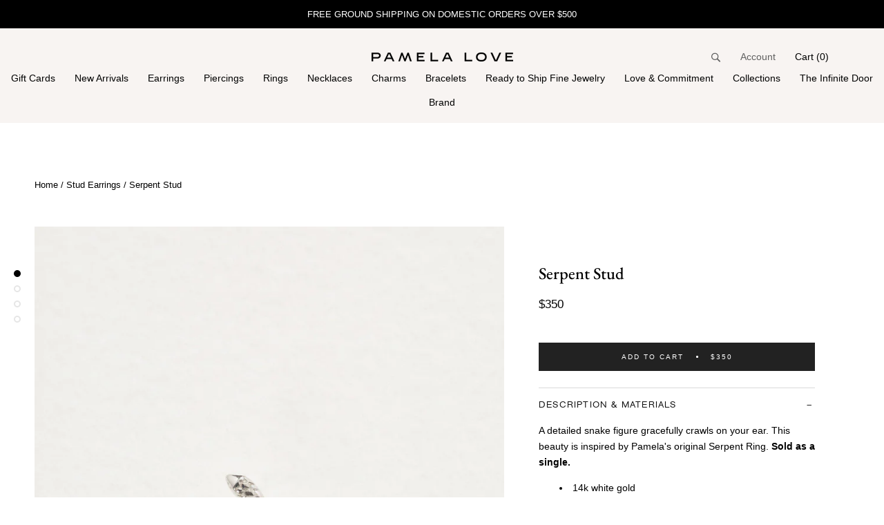

--- FILE ---
content_type: text/html; charset=utf-8
request_url: https://www.pamelalove.com/collections/stud-earrings/products/serpent-stud-white-gold
body_size: 52694
content:
<!doctype html>

<link href="//www.pamelalove.com/cdn/shop/t/249/assets/custom.css?v=82695" rel="stylesheet">

<html class="no-js" lang="en">
  <head>
<!-- Begin BlackCrow Script Tag: DO NOT MODIFY! -->
     <script type="text/javascript" async src="https://shopify-init.blackcrow.ai/js/core/pamelalove.js?shopify_app_version=1.0.210&shop=pamelalove.myshopify.com"></script>
<!-- End BlackCrow Script Tag -->

  <!-- Start WKND tag. Deploy at the beginning of document head. -->
  <script>
    (function(d) {
      var e = d.createElement('script');
      e.src = d.location.protocol + '//tag.wknd.ai/4594/i.js';
      e.async = true;
      d.getElementsByTagName("head")[0].appendChild(e);
    }(document));
  </script>
  <!-- End WKND tag -->

    <!-- Google tag (gtag.js) -->
<script async src="https://www.googletagmanager.com/gtag/js?id=G-R5T369W1RQ"></script>
<script>
  window.dataLayer = window.dataLayer || [];
  function gtag(){dataLayer.push(arguments);}
  gtag('js', new Date());
  gtag('config', 'G-R5T369W1RQ');
</script>

<script type="text/javascript">
    (function(c,l,a,r,i,t,y){
        c[a]=c[a]||function(){(c[a].q=c[a].q||[]).push(arguments)};
        t=l.createElement(r);t.async=1;t.src="https://www.clarity.ms/tag/"+i;
        y=l.getElementsByTagName(r)[0];y.parentNode.insertBefore(t,y);
    })(window, document, "clarity", "script", "rmmlljvoew");
</script>





<!-- CookiePro Cookies Consent Notice start for www.pamelalove.com -->
<script src="https://cookie-cdn.cookiepro.com/scripttemplates/otSDKStub.js"  type="text/javascript" charset="UTF-8" data-domain-script="44d2599f-46e5-409d-9487-1d24d99dbb49" ></script>
<script type="text/javascript">
function OptanonWrapper() { }
</script>
<!-- CookiePro Cookies Consent Notice end for www.pamelalove.com --><meta name="p:domain_verify" content="43fe28114db56446effa3f27c906f802"/>
    <meta charset="utf-8"> 
    <meta http-equiv="X-UA-Compatible" content="IE=edge,chrome=1">
    <meta name="viewport" content="width=device-width, initial-scale=1.0, height=device-height, minimum-scale=1.0, user-scalable=1">
    <meta name="theme-color" content="">
<!-- Google Tag Manager -->
<script>(function(w,d,s,l,i){w[l]=w[l]||[];w[l].push({'gtm.start':
new Date().getTime(),event:'gtm.js'});var f=d.getElementsByTagName(s)[0],
j=d.createElement(s),dl=l!='dataLayer'?'&l='+l:'';j.async=true;j.src=
'https://www.googletagmanager.com/gtm.js?id='+i+dl;f.parentNode.insertBefore(j,f);
})(window,document,'script','dataLayer','GTM-MD6LBKL');</script>
<!-- End Google Tag Manager -->
    <title>
      Snake Stud, White Gold Snake Stud Earring - Pamela Love
    </title><meta name="description" content="White Gold Snake Stud earring from Pamela Love. A detailed snake figure gracefully crawls on your ear."><link rel="canonical" href="https://www.pamelalove.com/products/serpent-stud-white-gold"><link rel="shortcut icon" href="//www.pamelalove.com/cdn/shop/files/FaviconP-Update_32x32.png?v=1746563951" type="image/png"><meta property="og:type" content="product">
  <meta property="og:title" content="Serpent Stud"><meta property="og:image" content="http://www.pamelalove.com/cdn/shop/products/pamelalove-serpent-stud-white-gold-Piercing-7a1d5af31d9663b7cdec3b17d6e5b4d5webp_serpent-stud-white-gold_ea954f3fea151dd0_grande.jpg?v=1769029638">
    <meta property="og:image:secure_url" content="https://www.pamelalove.com/cdn/shop/products/pamelalove-serpent-stud-white-gold-Piercing-7a1d5af31d9663b7cdec3b17d6e5b4d5webp_serpent-stud-white-gold_ea954f3fea151dd0_grande.jpg?v=1769029638"><meta property="og:image" content="http://www.pamelalove.com/cdn/shop/products/pamelalove-serpent-stud-white-gold-Piercing-8cd29b89fceb8cd003910ea58ddacc0ewebp_serpent-stud-white-gold_1b616aed6214857f_grande.jpg?v=1769029638">
    <meta property="og:image:secure_url" content="https://www.pamelalove.com/cdn/shop/products/pamelalove-serpent-stud-white-gold-Piercing-8cd29b89fceb8cd003910ea58ddacc0ewebp_serpent-stud-white-gold_1b616aed6214857f_grande.jpg?v=1769029638"><meta property="og:image" content="http://www.pamelalove.com/cdn/shop/products/pamelalove-serpent-stud-white-gold-Piercing-cb48291010c2e5b0be6b2edb6da0ed3cwebp_serpent-stud-white-gold_52e0a5daa5f9b812_grande.jpg?v=1769029638">
    <meta property="og:image:secure_url" content="https://www.pamelalove.com/cdn/shop/products/pamelalove-serpent-stud-white-gold-Piercing-cb48291010c2e5b0be6b2edb6da0ed3cwebp_serpent-stud-white-gold_52e0a5daa5f9b812_grande.jpg?v=1769029638"><meta property="og:price:amount" content="350.00">
  <meta property="og:price:currency" content="USD"><meta property="og:description" content="White Gold Snake Stud earring from Pamela Love. A detailed snake figure gracefully crawls on your ear."><meta property="og:url" content="https://www.pamelalove.com/products/serpent-stud-white-gold">
<meta property="og:site_name" content="Pamela Love"><meta name="twitter:card" content="summary"><meta name="twitter:title" content="Serpent Stud">
  <meta name="twitter:description" content=" 
A detailed snake figure gracefully crawls on your ear. This beauty is inspired by Pamela&#39;s original Serpent Ring.¬†Sold as a single.
 
SIZE &amp;amp; MATERIALS


Composition:¬†14k white gold

Measurements:¬†snake stud: 5 x 9.5mm, threaded back post thickness: 16 gauge (1.2mm),¬†post length:¬†6.5mm

Closure:¬†internally threaded heart back¬†
Read about piercing jewelry and closure systems.

Collections
Snake Jewelry - White Gold Jewelry - Gold Piercings - White Gold Piercing - 14k Gold Jewelry">
  <meta name="twitter:image" content="https://www.pamelalove.com/cdn/shop/products/pamelalove-serpent-stud-white-gold-Piercing-7a1d5af31d9663b7cdec3b17d6e5b4d5webp_serpent-stud-white-gold_ea954f3fea151dd0_600x600_crop_center.jpg?v=1769029638">  

    <script>window.performance && window.performance.mark && window.performance.mark('shopify.content_for_header.start');</script><meta name="facebook-domain-verification" content="knqtrg14ho1ioe6d3vfp7xwo4tx3mp">
<meta id="shopify-digital-wallet" name="shopify-digital-wallet" content="/1680470/digital_wallets/dialog">
<meta name="shopify-checkout-api-token" content="35067e1ab33c92ed7f075bea4f514191">
<meta id="in-context-paypal-metadata" data-shop-id="1680470" data-venmo-supported="false" data-environment="production" data-locale="en_US" data-paypal-v4="true" data-currency="USD">
<link rel="alternate" type="application/json+oembed" href="https://www.pamelalove.com/products/serpent-stud-white-gold.oembed">
<script async="async" src="/checkouts/internal/preloads.js?locale=en-US"></script>
<link rel="preconnect" href="https://shop.app" crossorigin="anonymous">
<script async="async" src="https://shop.app/checkouts/internal/preloads.js?locale=en-US&shop_id=1680470" crossorigin="anonymous"></script>
<script id="apple-pay-shop-capabilities" type="application/json">{"shopId":1680470,"countryCode":"US","currencyCode":"USD","merchantCapabilities":["supports3DS"],"merchantId":"gid:\/\/shopify\/Shop\/1680470","merchantName":"Pamela Love","requiredBillingContactFields":["postalAddress","email","phone"],"requiredShippingContactFields":["postalAddress","email","phone"],"shippingType":"shipping","supportedNetworks":["visa","masterCard","amex","discover","elo","jcb"],"total":{"type":"pending","label":"Pamela Love","amount":"1.00"},"shopifyPaymentsEnabled":true,"supportsSubscriptions":true}</script>
<script id="shopify-features" type="application/json">{"accessToken":"35067e1ab33c92ed7f075bea4f514191","betas":["rich-media-storefront-analytics"],"domain":"www.pamelalove.com","predictiveSearch":true,"shopId":1680470,"locale":"en"}</script>
<script>var Shopify = Shopify || {};
Shopify.shop = "pamelalove.myshopify.com";
Shopify.locale = "en";
Shopify.currency = {"active":"USD","rate":"1.0"};
Shopify.country = "US";
Shopify.theme = {"name":"Publish 1 Enero of pamelalove\/dev_luciana","id":155617362146,"schema_name":"Prestige","schema_version":"2.0.5","theme_store_id":null,"role":"main"};
Shopify.theme.handle = "null";
Shopify.theme.style = {"id":null,"handle":null};
Shopify.cdnHost = "www.pamelalove.com/cdn";
Shopify.routes = Shopify.routes || {};
Shopify.routes.root = "/";</script>
<script type="module">!function(o){(o.Shopify=o.Shopify||{}).modules=!0}(window);</script>
<script>!function(o){function n(){var o=[];function n(){o.push(Array.prototype.slice.apply(arguments))}return n.q=o,n}var t=o.Shopify=o.Shopify||{};t.loadFeatures=n(),t.autoloadFeatures=n()}(window);</script>
<script>
  window.ShopifyPay = window.ShopifyPay || {};
  window.ShopifyPay.apiHost = "shop.app\/pay";
  window.ShopifyPay.redirectState = null;
</script>
<script id="shop-js-analytics" type="application/json">{"pageType":"product"}</script>
<script defer="defer" async type="module" src="//www.pamelalove.com/cdn/shopifycloud/shop-js/modules/v2/client.init-shop-cart-sync_BN7fPSNr.en.esm.js"></script>
<script defer="defer" async type="module" src="//www.pamelalove.com/cdn/shopifycloud/shop-js/modules/v2/chunk.common_Cbph3Kss.esm.js"></script>
<script defer="defer" async type="module" src="//www.pamelalove.com/cdn/shopifycloud/shop-js/modules/v2/chunk.modal_DKumMAJ1.esm.js"></script>
<script type="module">
  await import("//www.pamelalove.com/cdn/shopifycloud/shop-js/modules/v2/client.init-shop-cart-sync_BN7fPSNr.en.esm.js");
await import("//www.pamelalove.com/cdn/shopifycloud/shop-js/modules/v2/chunk.common_Cbph3Kss.esm.js");
await import("//www.pamelalove.com/cdn/shopifycloud/shop-js/modules/v2/chunk.modal_DKumMAJ1.esm.js");

  window.Shopify.SignInWithShop?.initShopCartSync?.({"fedCMEnabled":true,"windoidEnabled":true});

</script>
<script>
  window.Shopify = window.Shopify || {};
  if (!window.Shopify.featureAssets) window.Shopify.featureAssets = {};
  window.Shopify.featureAssets['shop-js'] = {"shop-cart-sync":["modules/v2/client.shop-cart-sync_CJVUk8Jm.en.esm.js","modules/v2/chunk.common_Cbph3Kss.esm.js","modules/v2/chunk.modal_DKumMAJ1.esm.js"],"init-fed-cm":["modules/v2/client.init-fed-cm_7Fvt41F4.en.esm.js","modules/v2/chunk.common_Cbph3Kss.esm.js","modules/v2/chunk.modal_DKumMAJ1.esm.js"],"init-shop-email-lookup-coordinator":["modules/v2/client.init-shop-email-lookup-coordinator_Cc088_bR.en.esm.js","modules/v2/chunk.common_Cbph3Kss.esm.js","modules/v2/chunk.modal_DKumMAJ1.esm.js"],"init-windoid":["modules/v2/client.init-windoid_hPopwJRj.en.esm.js","modules/v2/chunk.common_Cbph3Kss.esm.js","modules/v2/chunk.modal_DKumMAJ1.esm.js"],"shop-button":["modules/v2/client.shop-button_B0jaPSNF.en.esm.js","modules/v2/chunk.common_Cbph3Kss.esm.js","modules/v2/chunk.modal_DKumMAJ1.esm.js"],"shop-cash-offers":["modules/v2/client.shop-cash-offers_DPIskqss.en.esm.js","modules/v2/chunk.common_Cbph3Kss.esm.js","modules/v2/chunk.modal_DKumMAJ1.esm.js"],"shop-toast-manager":["modules/v2/client.shop-toast-manager_CK7RT69O.en.esm.js","modules/v2/chunk.common_Cbph3Kss.esm.js","modules/v2/chunk.modal_DKumMAJ1.esm.js"],"init-shop-cart-sync":["modules/v2/client.init-shop-cart-sync_BN7fPSNr.en.esm.js","modules/v2/chunk.common_Cbph3Kss.esm.js","modules/v2/chunk.modal_DKumMAJ1.esm.js"],"init-customer-accounts-sign-up":["modules/v2/client.init-customer-accounts-sign-up_CfPf4CXf.en.esm.js","modules/v2/client.shop-login-button_DeIztwXF.en.esm.js","modules/v2/chunk.common_Cbph3Kss.esm.js","modules/v2/chunk.modal_DKumMAJ1.esm.js"],"pay-button":["modules/v2/client.pay-button_CgIwFSYN.en.esm.js","modules/v2/chunk.common_Cbph3Kss.esm.js","modules/v2/chunk.modal_DKumMAJ1.esm.js"],"init-customer-accounts":["modules/v2/client.init-customer-accounts_DQ3x16JI.en.esm.js","modules/v2/client.shop-login-button_DeIztwXF.en.esm.js","modules/v2/chunk.common_Cbph3Kss.esm.js","modules/v2/chunk.modal_DKumMAJ1.esm.js"],"avatar":["modules/v2/client.avatar_BTnouDA3.en.esm.js"],"init-shop-for-new-customer-accounts":["modules/v2/client.init-shop-for-new-customer-accounts_CsZy_esa.en.esm.js","modules/v2/client.shop-login-button_DeIztwXF.en.esm.js","modules/v2/chunk.common_Cbph3Kss.esm.js","modules/v2/chunk.modal_DKumMAJ1.esm.js"],"shop-follow-button":["modules/v2/client.shop-follow-button_BRMJjgGd.en.esm.js","modules/v2/chunk.common_Cbph3Kss.esm.js","modules/v2/chunk.modal_DKumMAJ1.esm.js"],"checkout-modal":["modules/v2/client.checkout-modal_B9Drz_yf.en.esm.js","modules/v2/chunk.common_Cbph3Kss.esm.js","modules/v2/chunk.modal_DKumMAJ1.esm.js"],"shop-login-button":["modules/v2/client.shop-login-button_DeIztwXF.en.esm.js","modules/v2/chunk.common_Cbph3Kss.esm.js","modules/v2/chunk.modal_DKumMAJ1.esm.js"],"lead-capture":["modules/v2/client.lead-capture_DXYzFM3R.en.esm.js","modules/v2/chunk.common_Cbph3Kss.esm.js","modules/v2/chunk.modal_DKumMAJ1.esm.js"],"shop-login":["modules/v2/client.shop-login_CA5pJqmO.en.esm.js","modules/v2/chunk.common_Cbph3Kss.esm.js","modules/v2/chunk.modal_DKumMAJ1.esm.js"],"payment-terms":["modules/v2/client.payment-terms_BxzfvcZJ.en.esm.js","modules/v2/chunk.common_Cbph3Kss.esm.js","modules/v2/chunk.modal_DKumMAJ1.esm.js"]};
</script>
<script>(function() {
  var isLoaded = false;
  function asyncLoad() {
    if (isLoaded) return;
    isLoaded = true;
    var urls = ["https:\/\/crossborder-integration.global-e.com\/resources\/js\/app?shop=pamelalove.myshopify.com","\/\/cdn.shopify.com\/proxy\/390e857493e09d389ed747f247440ce028cc5875d08a035e64db05fce04e79f5\/web.global-e.com\/merchant\/storefrontattributes?merchantid=60000063\u0026shop=pamelalove.myshopify.com\u0026sp-cache-control=cHVibGljLCBtYXgtYWdlPTkwMA","https:\/\/www.pxucdn.com\/apps\/uso.js?shop=pamelalove.myshopify.com","https:\/\/shopify-extension.getredo.com\/main.js?widget_id=khnhlst62tgz1e6\u0026shop=pamelalove.myshopify.com","https:\/\/dr4qe3ddw9y32.cloudfront.net\/awin-shopify-integration-code.js?aid=105435\u0026v=shopifyApp_5.2.5\u0026ts=1769461658754\u0026shop=pamelalove.myshopify.com","https:\/\/shopify.shopthelook.app\/shopthelook.js?shop=pamelalove.myshopify.com","https:\/\/aura-apps.com\/shoppable\/engine\/js\/addons\/shoppable_gallery\/shoppable_gallery.js?shop=pamelalove.myshopify.com","https:\/\/s3.eu-west-1.amazonaws.com\/production-klarna-il-shopify-osm\/0b7fe7c4a98ef8166eeafee767bc667686567a25\/pamelalove.myshopify.com-1767361742824.js?shop=pamelalove.myshopify.com"];
    for (var i = 0; i < urls.length; i++) {
      var s = document.createElement('script');
      s.type = 'text/javascript';
      s.async = true;
      s.src = urls[i];
      var x = document.getElementsByTagName('script')[0];
      x.parentNode.insertBefore(s, x);
    }
  };
  if(window.attachEvent) {
    window.attachEvent('onload', asyncLoad);
  } else {
    window.addEventListener('load', asyncLoad, false);
  }
})();</script>
<script id="__st">var __st={"a":1680470,"offset":-18000,"reqid":"2e30d1b9-c148-4c40-89d9-f134953520d1-1769800133","pageurl":"www.pamelalove.com\/collections\/stud-earrings\/products\/serpent-stud-white-gold","u":"47d189b6c8fa","p":"product","rtyp":"product","rid":6777436537010};</script>
<script>window.ShopifyPaypalV4VisibilityTracking = true;</script>
<script id="captcha-bootstrap">!function(){'use strict';const t='contact',e='account',n='new_comment',o=[[t,t],['blogs',n],['comments',n],[t,'customer']],c=[[e,'customer_login'],[e,'guest_login'],[e,'recover_customer_password'],[e,'create_customer']],r=t=>t.map((([t,e])=>`form[action*='/${t}']:not([data-nocaptcha='true']) input[name='form_type'][value='${e}']`)).join(','),a=t=>()=>t?[...document.querySelectorAll(t)].map((t=>t.form)):[];function s(){const t=[...o],e=r(t);return a(e)}const i='password',u='form_key',d=['recaptcha-v3-token','g-recaptcha-response','h-captcha-response',i],f=()=>{try{return window.sessionStorage}catch{return}},m='__shopify_v',_=t=>t.elements[u];function p(t,e,n=!1){try{const o=window.sessionStorage,c=JSON.parse(o.getItem(e)),{data:r}=function(t){const{data:e,action:n}=t;return t[m]||n?{data:e,action:n}:{data:t,action:n}}(c);for(const[e,n]of Object.entries(r))t.elements[e]&&(t.elements[e].value=n);n&&o.removeItem(e)}catch(o){console.error('form repopulation failed',{error:o})}}const l='form_type',E='cptcha';function T(t){t.dataset[E]=!0}const w=window,h=w.document,L='Shopify',v='ce_forms',y='captcha';let A=!1;((t,e)=>{const n=(g='f06e6c50-85a8-45c8-87d0-21a2b65856fe',I='https://cdn.shopify.com/shopifycloud/storefront-forms-hcaptcha/ce_storefront_forms_captcha_hcaptcha.v1.5.2.iife.js',D={infoText:'Protected by hCaptcha',privacyText:'Privacy',termsText:'Terms'},(t,e,n)=>{const o=w[L][v],c=o.bindForm;if(c)return c(t,g,e,D).then(n);var r;o.q.push([[t,g,e,D],n]),r=I,A||(h.body.append(Object.assign(h.createElement('script'),{id:'captcha-provider',async:!0,src:r})),A=!0)});var g,I,D;w[L]=w[L]||{},w[L][v]=w[L][v]||{},w[L][v].q=[],w[L][y]=w[L][y]||{},w[L][y].protect=function(t,e){n(t,void 0,e),T(t)},Object.freeze(w[L][y]),function(t,e,n,w,h,L){const[v,y,A,g]=function(t,e,n){const i=e?o:[],u=t?c:[],d=[...i,...u],f=r(d),m=r(i),_=r(d.filter((([t,e])=>n.includes(e))));return[a(f),a(m),a(_),s()]}(w,h,L),I=t=>{const e=t.target;return e instanceof HTMLFormElement?e:e&&e.form},D=t=>v().includes(t);t.addEventListener('submit',(t=>{const e=I(t);if(!e)return;const n=D(e)&&!e.dataset.hcaptchaBound&&!e.dataset.recaptchaBound,o=_(e),c=g().includes(e)&&(!o||!o.value);(n||c)&&t.preventDefault(),c&&!n&&(function(t){try{if(!f())return;!function(t){const e=f();if(!e)return;const n=_(t);if(!n)return;const o=n.value;o&&e.removeItem(o)}(t);const e=Array.from(Array(32),(()=>Math.random().toString(36)[2])).join('');!function(t,e){_(t)||t.append(Object.assign(document.createElement('input'),{type:'hidden',name:u})),t.elements[u].value=e}(t,e),function(t,e){const n=f();if(!n)return;const o=[...t.querySelectorAll(`input[type='${i}']`)].map((({name:t})=>t)),c=[...d,...o],r={};for(const[a,s]of new FormData(t).entries())c.includes(a)||(r[a]=s);n.setItem(e,JSON.stringify({[m]:1,action:t.action,data:r}))}(t,e)}catch(e){console.error('failed to persist form',e)}}(e),e.submit())}));const S=(t,e)=>{t&&!t.dataset[E]&&(n(t,e.some((e=>e===t))),T(t))};for(const o of['focusin','change'])t.addEventListener(o,(t=>{const e=I(t);D(e)&&S(e,y())}));const B=e.get('form_key'),M=e.get(l),P=B&&M;t.addEventListener('DOMContentLoaded',(()=>{const t=y();if(P)for(const e of t)e.elements[l].value===M&&p(e,B);[...new Set([...A(),...v().filter((t=>'true'===t.dataset.shopifyCaptcha))])].forEach((e=>S(e,t)))}))}(h,new URLSearchParams(w.location.search),n,t,e,['guest_login'])})(!0,!0)}();</script>
<script integrity="sha256-4kQ18oKyAcykRKYeNunJcIwy7WH5gtpwJnB7kiuLZ1E=" data-source-attribution="shopify.loadfeatures" defer="defer" src="//www.pamelalove.com/cdn/shopifycloud/storefront/assets/storefront/load_feature-a0a9edcb.js" crossorigin="anonymous"></script>
<script crossorigin="anonymous" defer="defer" src="//www.pamelalove.com/cdn/shopifycloud/storefront/assets/shopify_pay/storefront-65b4c6d7.js?v=20250812"></script>
<script data-source-attribution="shopify.dynamic_checkout.dynamic.init">var Shopify=Shopify||{};Shopify.PaymentButton=Shopify.PaymentButton||{isStorefrontPortableWallets:!0,init:function(){window.Shopify.PaymentButton.init=function(){};var t=document.createElement("script");t.src="https://www.pamelalove.com/cdn/shopifycloud/portable-wallets/latest/portable-wallets.en.js",t.type="module",document.head.appendChild(t)}};
</script>
<script data-source-attribution="shopify.dynamic_checkout.buyer_consent">
  function portableWalletsHideBuyerConsent(e){var t=document.getElementById("shopify-buyer-consent"),n=document.getElementById("shopify-subscription-policy-button");t&&n&&(t.classList.add("hidden"),t.setAttribute("aria-hidden","true"),n.removeEventListener("click",e))}function portableWalletsShowBuyerConsent(e){var t=document.getElementById("shopify-buyer-consent"),n=document.getElementById("shopify-subscription-policy-button");t&&n&&(t.classList.remove("hidden"),t.removeAttribute("aria-hidden"),n.addEventListener("click",e))}window.Shopify?.PaymentButton&&(window.Shopify.PaymentButton.hideBuyerConsent=portableWalletsHideBuyerConsent,window.Shopify.PaymentButton.showBuyerConsent=portableWalletsShowBuyerConsent);
</script>
<script data-source-attribution="shopify.dynamic_checkout.cart.bootstrap">document.addEventListener("DOMContentLoaded",(function(){function t(){return document.querySelector("shopify-accelerated-checkout-cart, shopify-accelerated-checkout")}if(t())Shopify.PaymentButton.init();else{new MutationObserver((function(e,n){t()&&(Shopify.PaymentButton.init(),n.disconnect())})).observe(document.body,{childList:!0,subtree:!0})}}));
</script>
<script id='scb4127' type='text/javascript' async='' src='https://www.pamelalove.com/cdn/shopifycloud/privacy-banner/storefront-banner.js'></script><link id="shopify-accelerated-checkout-styles" rel="stylesheet" media="screen" href="https://www.pamelalove.com/cdn/shopifycloud/portable-wallets/latest/accelerated-checkout-backwards-compat.css" crossorigin="anonymous">
<style id="shopify-accelerated-checkout-cart">
        #shopify-buyer-consent {
  margin-top: 1em;
  display: inline-block;
  width: 100%;
}

#shopify-buyer-consent.hidden {
  display: none;
}

#shopify-subscription-policy-button {
  background: none;
  border: none;
  padding: 0;
  text-decoration: underline;
  font-size: inherit;
  cursor: pointer;
}

#shopify-subscription-policy-button::before {
  box-shadow: none;
}

      </style>

<script>window.performance && window.performance.mark && window.performance.mark('shopify.content_for_header.end');</script>

    
    	
      

	  
	  <link rel="preload" href="//www.pamelalove.com/cdn/shop/t/249/assets/typekit.css?v=32299310068109376991766756370" as="style" onload="this.onload=null;this.rel='stylesheet'">
	  <noscript><link rel="stylesheet" href="//www.pamelalove.com/cdn/shop/t/249/assets/typekit.css?v=32299310068109376991766756370"></noscript>
      <link rel="stylesheet" href="//www.pamelalove.com/cdn/shop/t/249/assets/theme.scss.css?v=48575294827288995141769782305">

      
        
        
        
        
        

        <meta name="facebook-domain-verification" content="knqtrg14ho1ioe6d3vfp7xwo4tx3mp">
<meta id="shopify-digital-wallet" name="shopify-digital-wallet" content="/1680470/digital_wallets/dialog">
<meta name="shopify-checkout-api-token" content="35067e1ab33c92ed7f075bea4f514191">
<meta id="in-context-paypal-metadata" data-shop-id="1680470" data-venmo-supported="false" data-environment="production" data-locale="en_US" data-paypal-v4="true" data-currency="USD">
<link rel="alternate" type="application/json+oembed" href="https://www.pamelalove.com/products/serpent-stud-white-gold.oembed">

<link rel="preconnect" href="https://shop.app" crossorigin="anonymous">






















<!-- placeholder b3ad8048dfb8425e -->
    	
    	

       
      
    
    <script>
      // This allows to expose several variables to the global scope, to be used in scripts
      window.theme = {
        template: "product",
        shopCurrency: "USD",
        moneyFormat: "\u003cspan class=money\u003e${{amount}}\u003c\/span\u003e",
        moneyWithCurrencyFormat: "\u003cspan class=money\u003e${{amount}} USD\u003c\/span\u003e",
        currencyConversionEnabled: false,
        currencyConversionMoneyFormat: "money_format",
        currencyConversionRoundAmounts: true,
        productImageSize: "natural",
        searchMode: "product,article,page",
        showPageTransition: false,
        showElementStaggering: false,
        showImageZooming: false,
        enableExperimentalResizeObserver: false,
        plpBadgeTag: "bogo__label:Buy 2 get 1",
        plpBadgeText: "",
        pdpBadgeText: "Buy 2 get 1"
      };

      window.languages = {
        cartAddNote: "Add Order Note",
        cartEditNote: "Edit Order Note",
        productImageLoadingError: "This image could not be loaded. Please try to reload the page.",
        productFormAddToCart: "Add to cart",
        productFormUnavailable: "Unavailable",
        productFormSoldOut: "Sold Out",
        shippingEstimatorOneResult: "1 option available:",
        shippingEstimatorMoreResults: "{{count}} options available:",
        shippingEstimatorNoResults: "No shipping could be found"
      };

      window.lazySizesConfig = {
        loadHidden: false,
        hFac: 0.5,
        expFactor: 2,
        ricTimeout: 150,
        lazyClass: 'Image--lazyLoad',
        loadingClass: 'Image--lazyLoading',
        loadedClass: 'Image--lazyLoaded'
      };

      window.routes = {
        cart_add_url: "\/cart\/add",
        cart_change_url: "\/cart\/change",
        cart_update_url: "\/cart\/update",
        cart_url: "\/cart",
        predictive_search_url: "\/search\/suggest"
      };

      document.documentElement.className = document.documentElement.className.replace('no-js', 'js');
      document.documentElement.style.setProperty('--window-height', window.innerHeight + 'px');

      // We do a quick detection of some features (we could use Modernizr but for so little...)
      (function() {
        document.documentElement.className += ((window.CSS && window.CSS.supports('(position: sticky) or (position: -webkit-sticky)')) ? ' supports-sticky' : ' no-supports-sticky');
        document.documentElement.className += (window.matchMedia('(-moz-touch-enabled: 1), (hover: none)')).matches ? ' no-supports-hover' : ' supports-hover';
      }());

      window.onpageshow = function (event) {
        if (event.persisted) {
          window.location.reload();
        }
      };
    </script>
    

    
    
    
  <script type="application/ld+json">
  {
    "@context": "http://schema.org",
    "@type": "Product",
    "offers": {
      "@type": "Offer",
      "availability":"http://schema.org/InStock",
      "price": "350.00",
      "priceCurrency": "USD"
    },
    "brand": "Piercing",
    "name": "Serpent Stud",
    "description": " \nA detailed snake figure gracefully crawls on your ear. This beauty is inspired by Pamela's original Serpent Ring.¬†Sold as a single.\n \nSIZE \u0026amp; MATERIALS\n\n\nComposition:¬†14k white gold\n\nMeasurements:¬†snake stud: 5 x 9.5mm, threaded back post thickness: 16 gauge (1.2mm),¬†post length:¬†6.5mm\n\nClosure:¬†internally threaded heart back¬†\nRead about piercing jewelry and closure systems.\n\nCollections\nSnake Jewelry - White Gold Jewelry - Gold Piercings - White Gold Piercing - 14k Gold Jewelry",
    "category": "Piercing",
    "url": "https://www.pamelalove.com/products/serpent-stud-white-gold",
    "image": {
      "@type": "ImageObject",
      "url": "https://www.pamelalove.com/cdn/shop/products/pamelalove-serpent-stud-white-gold-Piercing-7a1d5af31d9663b7cdec3b17d6e5b4d5webp_serpent-stud-white-gold_ea954f3fea151dd0_1024x1024.jpg?v=1769029638",
      "image": "https://www.pamelalove.com/cdn/shop/products/pamelalove-serpent-stud-white-gold-Piercing-7a1d5af31d9663b7cdec3b17d6e5b4d5webp_serpent-stud-white-gold_ea954f3fea151dd0_1024x1024.jpg?v=1769029638",
      "name": "Serpent Stud by Pamela Love – Piercing in #product_material# (#product_color#). serpent-stud-white-gold",
      "width": 1024,
      "height": 1024
    }
  }
  </script>
 
        

    <meta name="google-site-verification" content="2fZkXoVBiXDEYV6t54VvenHzI9r3Ku2hiY56HpPFI5M" />
 	<meta name="facebook-domain-verification" content="p290ies4t1n9hupt2pvrm3v4kod05v" />
    
	<script src="https://polyfill-fastly.net/v2/polyfill.min.js?features=fetch,Element.prototype.closest,Element.prototype.remove,Element.prototype.classList,Array.prototype.includes,Array.prototype.fill,Object.assign,CustomEvent,IntersectionObserver,IntersectionObserverEntry" defer></script>
    <script src="https://cdnjs.cloudflare.com/ajax/libs/jquery/3.6.0/jquery.min.js"></script> 
    <script src="//www.pamelalove.com/cdn/shop/t/249/assets/libs.min.js?v=68783322480548255131766756370" defer></script>
    
      <script>
        window.productTags = ["14K Gold","14k_gold_jewelry_sale_exclusions","2021A","addon__19_back_post_white","ALL FINE","back in stock","bfcm22 exclusions","BlackFridaySeason","Charm Collection","conch","EarlyAccessContinueSelling","endofsummersale","Famille: All Metal","Gold","labordaysale22","Main Alloy: 14K","Metal color: White","Metal: Gold","MTO","NASHVILLESOHO","Onehoteloct","piercing studs","piercings studs","S2","serpent","ship: 8-10 weeks","Singer5-25","stud","studs","white gold piercing","Woman"];
      </script>
    

    <script src="//www.pamelalove.com/cdn/shop/t/249/assets/theme.js?v=69460439711561498651766756370" defer></script>
    <script src="//www.pamelalove.com/cdn/shop/t/249/assets/custom.js?v=170107524175960208531766756370" defer></script>
    <script src="//www.pamelalove.com/cdn/shop/t/249/assets/products-recommendations.js?v=48961226089532278391766756370" defer></script>
    <script src="//www.pamelalove.com/cdn/shop/t/249/assets/product-item-atc.js?v=40452576287879280511766756370" defer></script>
    
    <script type="text/javascript" async="" src="https://static.klaviyo.com/onsite/js/klaviyo.js?company_id=NzrDnh"></script>
    <script type="text/javascript" src="https://cdn.jsdelivr.net/npm/slick-carousel@1.8.1/slick/slick.min.js" defer></script>
	<link rel="preload" href="//cdn.jsdelivr.net/npm/slick-carousel@1.8.1/slick/slick.css" as="style" onload="this.onload=null;this.rel='stylesheet'">
	<noscript><link rel="stylesheet" href="//cdn.jsdelivr.net/npm/slick-carousel@1.8.1/slick/slick.css"></noscript>
      
  <link rel="stylesheet" href="https://cdn.jsdelivr.net/npm/swiper@9/swiper-bundle.min.css"/>
  <script src="https://cdn.jsdelivr.net/npm/swiper@9/swiper-bundle.min.js"></script>
   <script>
  jQuery(document).ready(function($) {
  
    /* fix iOS touchmove issue */
    ;(function () {
      let touchingCarousel = false
      let startXCoordinate

      document.body.addEventListener('touchstart', e => {
        if (e.target.closest('.flickity-slider')) {
          touchingCarousel = true
        } else {
          touchingCarousel = false
          return
        }
        startXCoordinate = e.touches[0].pageX
      })

      document.body.addEventListener('touchmove', e => {
        if (
          !touchingCarousel ||
          !e.cancelable ||
          Math.abs(e.touches[0].pageX - startXCoordinate) < 8
        ) return
        e.preventDefault()
        e.stopPropagation()
      }, { passive: false })
    }())
    
    /* prevent resize in flickity if still animating */
    var resize = Flickity.prototype.resize; 
    Flickity.prototype.resize = function() { 
      if (! this.isAnimating) { 
        resize.call( this ); 
      } };
  
});  
</script>


<script>
  

(function(d) {
  var e = d.createElement('script');
  e.src = d.location.protocol + '//tag.bounceexchange.com/4594/i.js';
  e.async = true;
  d.getElementsByTagName("head")[0].appendChild(e);
  }(document));
  //global line items array
  
  var global_line_items = []
  for (i=0;i<data.details.products.length;i++){
    global_line_items.push({
      'product_id': data.OrderID,
      'sku':data.details.products[i].sku,
      'price': data.details.products[i].price,
      'quantity': data.details.products[i].quantity,
    })
  };
  // --------------- Wunderkind conversion pixel
  window.top.bouncex = window.top.bouncex || [];
  window.top.bouncex.push(["conversion", {
    "order_id":data.OrderId,
    "email":data.details.customerEmail,
    "phone":data.details.CustomerInfo.BillingAddress.Phone1,
    "goal":"purchase",
    "currency":data.details.currency,
    "total_discount":data.details.totalDiscountsPrice,
    "tax":data.details.totalVAT,
    "shipping":data.details.discountedShippingPrice,
    "amount":data.details.totalProductsPrice - totalOriginalCartDiscount,
    "pay_method":data.details.paymentMethodName,
    "item":global_line_items
  }]);
  //----------------------
</script>

   <!-- TO REMOVE AFTER GLOBALE MIGRATION TO SHOPIFY NATIVE CHECKOUT -->
   <!-- UNPAUSE IN GTM -->
   <!-- Global-e Script Start-->
    
  <!-- Global-e Script End-->

  
  <style> body[ge-active='true'] klarna-placement{display:none!important;}</style>
  <style> body[ge-active='true'] .aa-suggestions .aa-product-price{display:none!important;}</style>


 

  



  
    <!-- Google tag (gtag.js) -->
    <script async src="https://www.googletagmanager.com/gtag/js?id=DC-14729266"></script>
    <script>
      window.dataLayer = window.dataLayer || [];
      function gtag(){dataLayer.push(arguments);}
      gtag('js', new Date());
    
      gtag('config', 'DC-14729266');
    </script>
    <!-- End of global snippet: Please do not remove -->


    <script>
      window.productTags = ["14K Gold","14k_gold_jewelry_sale_exclusions","2021A","addon__19_back_post_white","ALL FINE","back in stock","bfcm22 exclusions","BlackFridaySeason","Charm Collection","conch","EarlyAccessContinueSelling","endofsummersale","Famille: All Metal","Gold","labordaysale22","Main Alloy: 14K","Metal color: White","Metal: Gold","MTO","NASHVILLESOHO","Onehoteloct","piercing studs","piercings studs","S2","serpent","ship: 8-10 weeks","Singer5-25","stud","studs","white gold piercing","Woman"];
    </script>

    
   <!-- Google Webmaster Tools Site Verification -->
<meta name="google-site-verification" content="SMXtOhaotJxoJ7boZfWDIkjd31VfoYLdBmEB-kF9ZXI" />
 <!-- Google Webmaster Tools Site Verification -->
<meta name="google-site-verification" content="dN2oRBzehub2CLIH8dz7BqFyMrJ5ZwPXafdRr_Bt4nE" />
<!-- BEGIN app block: shopify://apps/blockify-fraud-filter/blocks/app_embed/2e3e0ba5-0e70-447a-9ec5-3bf76b5ef12e --> 
 
 
    <script>
        window.blockifyShopIdentifier = "pamelalove.myshopify.com";
        window.ipBlockerMetafields = "{\"showOverlayByPass\":false,\"disableSpyExtensions\":false,\"blockUnknownBots\":false,\"activeApp\":true,\"blockByMetafield\":true,\"visitorAnalytic\":false,\"showWatermark\":true,\"token\":\"eyJhbGciOiJIUzI1NiIsInR5cCI6IkpXVCJ9.eyJzaG9wIjoicGFtZWxhbG92ZS5teXNob3BpZnkuY29tIiwiaWF0IjoxNzY0MjYwNTg3fQ.YK0VfHGku1g656eJirLFQFQQlW6NZVfSD9rJWvTIpAw\"}";
        window.blockifyRules = "{\"whitelist\":[],\"blacklist\":[{\"id\":1630081,\"type\":\"1\",\"country\":\"CN\",\"criteria\":\"3\",\"priority\":\"1\"},{\"id\":1630162,\"type\":\"1\",\"country\":\"IN\",\"criteria\":\"3\",\"priority\":\"1\"}]}";
        window.ipblockerBlockTemplate = "{\"customCss\":\"#blockify---container{--bg-blockify: #fff;position:relative}#blockify---container::after{content:'';position:absolute;inset:0;background-repeat:no-repeat !important;background-size:cover !important;background:var(--bg-blockify);z-index:0}#blockify---container #blockify---container__inner{display:flex;flex-direction:column;align-items:center;position:relative;z-index:1}#blockify---container #blockify---container__inner #blockify-block-content{display:flex;flex-direction:column;align-items:center;text-align:center}#blockify---container #blockify---container__inner #blockify-block-content #blockify-block-superTitle{display:none !important}#blockify---container #blockify---container__inner #blockify-block-content #blockify-block-title{font-size:313%;font-weight:bold;margin-top:1em}@media only screen and (min-width: 768px) and (max-width: 1199px){#blockify---container #blockify---container__inner #blockify-block-content #blockify-block-title{font-size:188%}}@media only screen and (max-width: 767px){#blockify---container #blockify---container__inner #blockify-block-content #blockify-block-title{font-size:107%}}#blockify---container #blockify---container__inner #blockify-block-content #blockify-block-description{font-size:125%;margin:1.5em;line-height:1.5}@media only screen and (min-width: 768px) and (max-width: 1199px){#blockify---container #blockify---container__inner #blockify-block-content #blockify-block-description{font-size:88%}}@media only screen and (max-width: 767px){#blockify---container #blockify---container__inner #blockify-block-content #blockify-block-description{font-size:107%}}#blockify---container #blockify---container__inner #blockify-block-content #blockify-block-description #blockify-block-text-blink{display:none !important}#blockify---container #blockify---container__inner #blockify-logo-block-image{position:relative;width:400px;height:auto;max-height:300px}@media only screen and (max-width: 767px){#blockify---container #blockify---container__inner #blockify-logo-block-image{width:200px}}#blockify---container #blockify---container__inner #blockify-logo-block-image::before{content:'';display:block;padding-bottom:56.2%}#blockify---container #blockify---container__inner #blockify-logo-block-image img{position:absolute;top:0;left:0;width:100%;height:100%;object-fit:contain}\\n\",\"logoImage\":{\"active\":true,\"value\":\"https:\/\/storage.synctrack.io\/megamind-fraud\/assets\/default-thumbnail.png\",\"altText\":\"Red octagonal stop sign with a black hand symbol in the center, indicating a warning or prohibition\"},\"superTitle\":{\"active\":false,\"text\":\"403\",\"color\":\"#899df1\"},\"title\":{\"active\":true,\"text\":\"Access Denied\",\"color\":\"#000\"},\"description\":{\"active\":true,\"text\":\"The site owner may have set restrictions that prevent you from accessing the site. Please contact the site owner for access.\",\"color\":\"#000\"},\"background\":{\"active\":true,\"value\":\"#fff\",\"type\":\"1\",\"colorFrom\":null,\"colorTo\":null}}";

        
            window.blockifyProductCollections = [472638816482,201101246623,420896899298,417472839906,415274860770,436494139618,405522546914,420894048482,59322433572,150895820836,199941062815,438905503970,415293604066,420206018786,420103553250,448502104290,430611267810,227066282143,405221408994,415473664226,460620890338,417473396962,201100722335,214514172063,475378417890,471135027426,415474450658,155831664740,405221310690,418866430178,240745840818,460616761570,269658652850,419067363554,421070471394,430603796706,197690425503,470611230946,415090606306,436946534626,468236271842,151191650340,443413004514];
        
    </script>


    <script>
        window.blockCheckoutProductData = {"id":6777436537010,"title":"Serpent Stud","handle":"serpent-stud-white-gold","description":"\u003cp\u003e \u003c\/p\u003e\n\u003cp data-mce-fragment=\"1\"\u003eA detailed snake figure gracefully crawls on your ear. This beauty is inspired by Pamela's original Serpent Ring.\u003cspan data-mce-fragment=\"1\"\u003e¬†\u003c\/span\u003e\u003cb data-mce-fragment=\"1\"\u003eSold as a single.\u003c\/b\u003e\u003c\/p\u003e\n\u003cp\u003e \u003c\/p\u003e\n\u003ch4 data-mce-fragment=\"1\"\u003eSIZE \u0026amp; MATERIALS\u003c\/h4\u003e\n\u003cul data-mce-fragment=\"1\"\u003e\n\u003cli data-mce-fragment=\"1\"\u003e\n\u003cstrong data-mce-fragment=\"1\"\u003eComposition:\u003c\/strong\u003e¬†14k white gold\u003c\/li\u003e\n\u003cli data-mce-fragment=\"1\"\u003e\n\u003cstrong data-mce-fragment=\"1\"\u003eMeasurements:\u003c\/strong\u003e\u003cspan data-mce-fragment=\"1\"\u003e¬†\u003c\/span\u003esnake stud: 5 x 9.5mm, threaded back post thickness: 16 gauge (1.2mm),\u003cspan data-mce-fragment=\"1\"\u003e¬†post length:¬†\u003c\/span\u003e6.5mm\u003c\/li\u003e\n\u003cli data-mce-fragment=\"1\"\u003e\n\u003cstrong data-mce-fragment=\"1\"\u003eClosure:\u003c\/strong\u003e\u003cspan data-mce-fragment=\"1\"\u003e¬†\u003c\/span\u003einternally threaded heart back¬†\u003c\/li\u003e\n\u003cli data-mce-fragment=\"1\"\u003e\u003ca href=\"https:\/\/www.pamelalove.com\/pages\/piercing-guide-and-terminology\" title=\"types of ear piercings\" target=\"_blank\"\u003eRead about piercing jewelry and closure systems.\u003c\/a\u003e\u003c\/li\u003e\n\u003c\/ul\u003e\n\u003ch6\u003eCollections\u003c\/h6\u003e\n\u003cp\u003e\u003ca href=\"https:\/\/www.pamelalove.com\/collections\/snake-jewelry\"\u003eSnake Jewelry\u003c\/a\u003e - \u003ca href=\"https:\/\/www.pamelalove.com\/collections\/white-gold-jewelry\"\u003eWhite Gold Jewelry\u003c\/a\u003e - \u003ca href=\"https:\/\/www.pamelalove.com\/collections\/gold-piercings\"\u003eGold Piercings\u003c\/a\u003e - \u003ca href=\"https:\/\/www.pamelalove.com\/collections\/white-gold-piercing\"\u003eWhite Gold Piercing\u003c\/a\u003e - \u003ca href=\"https:\/\/www.pamelalove.com\/collections\/14k-gold-jewelry\"\u003e14k Gold Jewelry\u003c\/a\u003e\u003c\/p\u003e","published_at":"2025-05-08T12:20:57-04:00","created_at":"2021-05-25T03:53:34-04:00","vendor":"Piercing","type":"Piercing","tags":["14K Gold","14k_gold_jewelry_sale_exclusions","2021A","addon__19_back_post_white","ALL FINE","back in stock","bfcm22 exclusions","BlackFridaySeason","Charm Collection","conch","EarlyAccessContinueSelling","endofsummersale","Famille: All Metal","Gold","labordaysale22","Main Alloy: 14K","Metal color: White","Metal: Gold","MTO","NASHVILLESOHO","Onehoteloct","piercing studs","piercings studs","S2","serpent","ship: 8-10 weeks","Singer5-25","stud","studs","white gold piercing","Woman"],"price":35000,"price_min":35000,"price_max":35000,"available":true,"price_varies":false,"compare_at_price":null,"compare_at_price_min":0,"compare_at_price_max":0,"compare_at_price_varies":false,"variants":[{"id":40108650856626,"title":"Default Title","option1":"Default Title","option2":null,"option3":null,"sku":"PLP-E19-W","requires_shipping":true,"taxable":true,"featured_image":null,"available":true,"name":"Serpent Stud","public_title":null,"options":["Default Title"],"price":35000,"weight":7,"compare_at_price":null,"inventory_quantity":1,"inventory_management":"shopify","inventory_policy":"continue","barcode":"810074067836","requires_selling_plan":false,"selling_plan_allocations":[],"quantity_rule":{"min":1,"max":null,"increment":1}}],"images":["\/\/www.pamelalove.com\/cdn\/shop\/products\/pamelalove-serpent-stud-white-gold-Piercing-7a1d5af31d9663b7cdec3b17d6e5b4d5webp_serpent-stud-white-gold_ea954f3fea151dd0.jpg?v=1769029638","\/\/www.pamelalove.com\/cdn\/shop\/products\/pamelalove-serpent-stud-white-gold-Piercing-8cd29b89fceb8cd003910ea58ddacc0ewebp_serpent-stud-white-gold_1b616aed6214857f.jpg?v=1769029638","\/\/www.pamelalove.com\/cdn\/shop\/products\/pamelalove-serpent-stud-white-gold-Piercing-cb48291010c2e5b0be6b2edb6da0ed3cwebp_serpent-stud-white-gold_52e0a5daa5f9b812.jpg?v=1769029638","\/\/www.pamelalove.com\/cdn\/shop\/products\/pamelalove-serpent-stud-white-gold-Piercing-138dd39c6daf076df3a26d7ea1095bc7webp_serpent-stud-white-gold_5371bbb0e7f082d0.jpg?v=1769029638"],"featured_image":"\/\/www.pamelalove.com\/cdn\/shop\/products\/pamelalove-serpent-stud-white-gold-Piercing-7a1d5af31d9663b7cdec3b17d6e5b4d5webp_serpent-stud-white-gold_ea954f3fea151dd0.jpg?v=1769029638","options":["Title"],"media":[{"alt":"Serpent Stud by Pamela Love – Piercing in #product_material# (#product_color#). serpent-stud-white-gold","id":21960968011954,"position":1,"preview_image":{"aspect_ratio":0.786,"height":2546,"width":2000,"src":"\/\/www.pamelalove.com\/cdn\/shop\/products\/pamelalove-serpent-stud-white-gold-Piercing-7a1d5af31d9663b7cdec3b17d6e5b4d5webp_serpent-stud-white-gold_ea954f3fea151dd0.jpg?v=1769029638"},"aspect_ratio":0.786,"height":2546,"media_type":"image","src":"\/\/www.pamelalove.com\/cdn\/shop\/products\/pamelalove-serpent-stud-white-gold-Piercing-7a1d5af31d9663b7cdec3b17d6e5b4d5webp_serpent-stud-white-gold_ea954f3fea151dd0.jpg?v=1769029638","width":2000},{"alt":"Serpent Stud by Pamela Love – Piercing in #product_material# (#product_color#). serpent-stud-white-gold","id":21967850504370,"position":2,"preview_image":{"aspect_ratio":0.786,"height":2545,"width":2000,"src":"\/\/www.pamelalove.com\/cdn\/shop\/products\/pamelalove-serpent-stud-white-gold-Piercing-8cd29b89fceb8cd003910ea58ddacc0ewebp_serpent-stud-white-gold_1b616aed6214857f.jpg?v=1769029638"},"aspect_ratio":0.786,"height":2545,"media_type":"image","src":"\/\/www.pamelalove.com\/cdn\/shop\/products\/pamelalove-serpent-stud-white-gold-Piercing-8cd29b89fceb8cd003910ea58ddacc0ewebp_serpent-stud-white-gold_1b616aed6214857f.jpg?v=1769029638","width":2000},{"alt":"Serpent Stud by Pamela Love – Piercing in #product_material# (#product_color#). serpent-stud-white-gold","id":29376689832162,"position":3,"preview_image":{"aspect_ratio":0.786,"height":2546,"width":2000,"src":"\/\/www.pamelalove.com\/cdn\/shop\/products\/pamelalove-serpent-stud-white-gold-Piercing-cb48291010c2e5b0be6b2edb6da0ed3cwebp_serpent-stud-white-gold_52e0a5daa5f9b812.jpg?v=1769029638"},"aspect_ratio":0.786,"height":2546,"media_type":"image","src":"\/\/www.pamelalove.com\/cdn\/shop\/products\/pamelalove-serpent-stud-white-gold-Piercing-cb48291010c2e5b0be6b2edb6da0ed3cwebp_serpent-stud-white-gold_52e0a5daa5f9b812.jpg?v=1769029638","width":2000},{"alt":"Serpent Stud by Pamela Love – Piercing in #product_material# (#product_color#). serpent-stud-white-gold","id":21960987279538,"position":4,"preview_image":{"aspect_ratio":0.8,"height":1600,"width":1280,"src":"\/\/www.pamelalove.com\/cdn\/shop\/products\/pamelalove-serpent-stud-white-gold-Piercing-138dd39c6daf076df3a26d7ea1095bc7webp_serpent-stud-white-gold_5371bbb0e7f082d0.jpg?v=1769029638"},"aspect_ratio":0.8,"height":1600,"media_type":"image","src":"\/\/www.pamelalove.com\/cdn\/shop\/products\/pamelalove-serpent-stud-white-gold-Piercing-138dd39c6daf076df3a26d7ea1095bc7webp_serpent-stud-white-gold_5371bbb0e7f082d0.jpg?v=1769029638","width":1280}],"requires_selling_plan":false,"selling_plan_groups":[],"content":"\u003cp\u003e \u003c\/p\u003e\n\u003cp data-mce-fragment=\"1\"\u003eA detailed snake figure gracefully crawls on your ear. This beauty is inspired by Pamela's original Serpent Ring.\u003cspan data-mce-fragment=\"1\"\u003e¬†\u003c\/span\u003e\u003cb data-mce-fragment=\"1\"\u003eSold as a single.\u003c\/b\u003e\u003c\/p\u003e\n\u003cp\u003e \u003c\/p\u003e\n\u003ch4 data-mce-fragment=\"1\"\u003eSIZE \u0026amp; MATERIALS\u003c\/h4\u003e\n\u003cul data-mce-fragment=\"1\"\u003e\n\u003cli data-mce-fragment=\"1\"\u003e\n\u003cstrong data-mce-fragment=\"1\"\u003eComposition:\u003c\/strong\u003e¬†14k white gold\u003c\/li\u003e\n\u003cli data-mce-fragment=\"1\"\u003e\n\u003cstrong data-mce-fragment=\"1\"\u003eMeasurements:\u003c\/strong\u003e\u003cspan data-mce-fragment=\"1\"\u003e¬†\u003c\/span\u003esnake stud: 5 x 9.5mm, threaded back post thickness: 16 gauge (1.2mm),\u003cspan data-mce-fragment=\"1\"\u003e¬†post length:¬†\u003c\/span\u003e6.5mm\u003c\/li\u003e\n\u003cli data-mce-fragment=\"1\"\u003e\n\u003cstrong data-mce-fragment=\"1\"\u003eClosure:\u003c\/strong\u003e\u003cspan data-mce-fragment=\"1\"\u003e¬†\u003c\/span\u003einternally threaded heart back¬†\u003c\/li\u003e\n\u003cli data-mce-fragment=\"1\"\u003e\u003ca href=\"https:\/\/www.pamelalove.com\/pages\/piercing-guide-and-terminology\" title=\"types of ear piercings\" target=\"_blank\"\u003eRead about piercing jewelry and closure systems.\u003c\/a\u003e\u003c\/li\u003e\n\u003c\/ul\u003e\n\u003ch6\u003eCollections\u003c\/h6\u003e\n\u003cp\u003e\u003ca href=\"https:\/\/www.pamelalove.com\/collections\/snake-jewelry\"\u003eSnake Jewelry\u003c\/a\u003e - \u003ca href=\"https:\/\/www.pamelalove.com\/collections\/white-gold-jewelry\"\u003eWhite Gold Jewelry\u003c\/a\u003e - \u003ca href=\"https:\/\/www.pamelalove.com\/collections\/gold-piercings\"\u003eGold Piercings\u003c\/a\u003e - \u003ca href=\"https:\/\/www.pamelalove.com\/collections\/white-gold-piercing\"\u003eWhite Gold Piercing\u003c\/a\u003e - \u003ca href=\"https:\/\/www.pamelalove.com\/collections\/14k-gold-jewelry\"\u003e14k Gold Jewelry\u003c\/a\u003e\u003c\/p\u003e"};
    </script>

<link href="https://cdn.shopify.com/extensions/019c0809-e7fb-7b67-b153-34756be9be7d/blockify-shopify-291/assets/blockify-embed.min.js" as="script" type="text/javascript" rel="preload"><link href="https://cdn.shopify.com/extensions/019c0809-e7fb-7b67-b153-34756be9be7d/blockify-shopify-291/assets/prevent-bypass-script.min.js" as="script" type="text/javascript" rel="preload">
<script type="text/javascript">
    window.blockifyBaseUrl = 'https://fraud.blockifyapp.com/s/api';
    window.blockifyPublicUrl = 'https://fraud.blockifyapp.com/s/api/public';
    window.bucketUrl = 'https://storage.synctrack.io/megamind-fraud';
    window.storefrontApiUrl  = 'https://fraud.blockifyapp.com/p/api';
</script>
<script type="text/javascript">
  window.blockifyChecking = true;
</script>
<script id="blockifyScriptByPass" type="text/javascript" src=https://cdn.shopify.com/extensions/019c0809-e7fb-7b67-b153-34756be9be7d/blockify-shopify-291/assets/prevent-bypass-script.min.js async></script>
<script id="blockifyScriptTag" type="text/javascript" src=https://cdn.shopify.com/extensions/019c0809-e7fb-7b67-b153-34756be9be7d/blockify-shopify-291/assets/blockify-embed.min.js async></script>


<!-- END app block --><!-- BEGIN app block: shopify://apps/hulk-form-builder/blocks/app-embed/b6b8dd14-356b-4725-a4ed-77232212b3c3 --><!-- BEGIN app snippet: hulkapps-formbuilder-theme-ext --><script type="text/javascript">
  
  if (typeof window.formbuilder_customer != "object") {
        window.formbuilder_customer = {}
  }

  window.hulkFormBuilder = {
    form_data: {"form_4qKsMm7kmbRVU-iClMB1rw":{"uuid":"4qKsMm7kmbRVU-iClMB1rw","form_name":"Customer Request","form_data":{"div_back_gradient_1":"#fff","div_back_gradient_2":"#fff","back_color":"#fff","form_title":"","form_submit":"Submit","after_submit":"clearAndAllow","after_submit_msg":"\u003cp\u003eThank you for contacting us! Please allow up to three days for us to get back to you. We look forward to helping you transform your unique ideas into a stunning piece of jewelry with the signature Pamela Love touch and design sensibility\u003c\/p\u003e\n","captcha_enable":"yes","label_style":"blockLabels","input_border_radius":"2","back_type":"transparent","input_back_color":"#fff","input_back_color_hover":"#fff","back_shadow":"none","label_font_clr":"#333333","input_font_clr":"#333333","button_align":"fullBtn","button_clr":"#000000","button_back_clr":"#ffffff","button_border_radius":"2","form_width":"100%","form_border_size":"2","form_border_clr":"#ffffff","form_border_radius":"1","label_font_size":"14","input_font_size":"12","button_font_size":"16","form_padding":"5","input_border_color":"#ccc","input_border_color_hover":"#ccc","btn_border_clr":"#333333","btn_border_size":"1","form_name":"Customer Request","":"ceremonial@pamelalove.com","form_access_message":"\u003cp\u003ePlease login to access the form\u003cbr\u003eDo not have an account? Create account\u003c\/p\u003e","form_description":"\u003cp\u003eThank you for your interest in creating something special with our 14k and 18k Fine collections! Whether it\u0026#39;s a gift for yourself or someone else, or if you just need a size that is not listed, we are here to help.\u003c\/p\u003e\n\n\u003cp\u003eFill out the form below to personalize your Pamela Love jewelry. Please include a brief description and any questions you may have. A consultant from our team will reach out to discuss the next steps with you!\u0026nbsp;\u003c\/p\u003e\n\n\u003cp\u003e\u003cb\u003ePlease note:\u0026nbsp;\u0026nbsp;We are only taking custom orders for variations of current Fine designs. This excludes our Fashion and Piercing Collections. For Ceremonial Inquiries, please go\u0026nbsp;\u003cu\u003e\u003ci\u003e\u003ca data-saferedirecturl=\"https:\/\/www.google.com\/url?q=http:\/\/here.\u0026amp;source=gmail\u0026amp;ust=1729690218988000\u0026amp;usg=AOvVaw0DDBIvh5MsKFvell3FnkTX\" href=\"https:\/\/www.pamelalove.com\/pages\/inquiries-for-ceremonial-rings\" target=\"_blank\"\u003e\u003cspan style=\"color:#2980b9;\"\u003ehere.\u003c\/span\u003e\u003c\/a\u003e\u003cspan style=\"color:#2980b9;\"\u003e\u0026nbsp;\u003c\/span\u003e\u003c\/i\u003e\u003c\/u\u003e\u003c\/b\u003e\u003c\/p\u003e\n\n\u003cp\u003eWelcome discount not applicable to custom orders\u003c\/p\u003e\n","form_timer_sec":"10","captcha_honeypot":"no","captcha_align":"center","formElements":[{"type":"text","position":0,"label":"First Name","customClass":"","halfwidth":"yes","Conditions":{},"required":"yes","page_number":1},{"type":"text","position":1,"label":"Last Name","halfwidth":"yes","Conditions":{},"required":"yes","page_number":1},{"type":"email","position":2,"label":"Email","required":"yes","email_confirm":"yes","Conditions":{},"halfwidth":"yes","page_number":1},{"Conditions":{},"type":"text","position":3,"label":"Phone","halfwidth":"yes","required":"yes","page_number":1},{"Conditions":{},"type":"text","position":4,"label":"Address","required":"yes","page_number":1},{"Conditions":{},"type":"text","position":5,"label":"Country","halfwidth":"yes","required":"yes","page_number":1},{"Conditions":{},"type":"text","position":6,"label":"State","halfwidth":"yes","required":"yes","page_number":1},{"Conditions":{},"type":"text","position":7,"label":"City","required":"yes","halfwidth":"yes","page_number":1},{"Conditions":{},"type":"text","position":8,"label":"Zip Code","halfwidth":"yes","required":"yes","page_number":1},{"Conditions":{},"type":"lineBreak","position":9,"label":"Label (7)","page_number":1},{"type":"textarea","position":10,"label":"Which Pamela Love style would you like to customize","required":"yes","Conditions":{},"page_number":1},{"Conditions":{},"type":"select","position":11,"label":"Metal Preference (if applicable)","values":"14K Gold\n18K Gold\nPlatinum\nRose","elementCost":{},"page_number":1},{"Conditions":{},"type":"text","position":12,"label":"Gemstones (if applicable)","page_number":1},{"Conditions":{},"type":"select","position":13,"label":"Ring Size","values":"4.00\n4.25\n4.50\n4.75\n5.00\n5.25\n5.50\n5.75\n6.00\n6.25\n6.50\n6.75\n7.00\n7.25\n7.50\n7.75\n8.00\n8.25\n8.50\n8.75\n9.00\n9.25\n9.50\n9.75\n10.00","elementCost":{},"page_number":1},{"Conditions":{},"type":"select","position":14,"label":"Chain Length","values":"18''\n22''","elementCost":{},"page_number":1},{"Conditions":{},"type":"text","position":15,"label":"Budget in mind ","required":"yes","page_number":1},{"Conditions":{},"type":"newdate","position":16,"label":"Target date:","required":"yes","date_limit":"no","disable_future_dates":"no","page_number":1},{"Conditions":{},"type":"text","position":17,"label":"Who is this piece for (special occasion, gift, self etc.)","page_number":1},{"Conditions":{},"type":"textarea","position":18,"label":"Is there any additional information you would like to share","page_number":1},{"Conditions":{},"type":"select","position":19,"label":"Where did you hear from us ?","required":"yes","values":"Instagram\nGoogle search\nWord of mouth\nOther","elementCost":{},"page_number":1},{"Conditions":{"SelectedElemenet":"Where did you hear from us ?","SelectedElemenetCount":19,"SelectedValues":["Other"]},"type":"text","position":20,"label":"Other","required":"yes","page_number":1}]},"is_spam_form":false,"shop_uuid":"jlqq72v8JheOCyIb0HYHkQ","shop_timezone":"America\/New_York","shop_id":118553,"shop_is_after_submit_enabled":false,"shop_shopify_plan":"Shopify Plus","shop_shopify_domain":"pamelalove.myshopify.com"},"form_J6eG-iN-i8PC6mTytd04NA":{"uuid":"J6eG-iN-i8PC6mTytd04NA","form_name":"Ceremonial Inquiries","form_data":{"div_back_gradient_1":"#fff","div_back_gradient_2":"#fff","back_color":"#fff","form_title":"","form_submit":"Submit","after_submit":"clearAndAllow","after_submit_msg":"\u003cp\u003eThank you for contacting us! Please allow up to three days for us to get back to you. We look forward to helping you transform your unique ideas into a stunning piece of jewelry with the signature Pamela Love touch and design sensibility\u003c\/p\u003e\n","captcha_enable":"yes","label_style":"blockLabels","input_border_radius":"2","back_type":"transparent","input_back_color":"#fff","input_back_color_hover":"#fff","back_shadow":"none","label_font_clr":"#333333","input_font_clr":"#333333","button_align":"fullBtn","button_clr":"#000000","button_back_clr":"#ffffff","button_border_radius":"2","form_width":"100%","form_border_size":"2","form_border_clr":"#ffffff","form_border_radius":"1","label_font_size":"14","input_font_size":"12","button_font_size":"16","form_padding":"5","input_border_color":"#ccc","input_border_color_hover":"#ccc","btn_border_clr":"#333333","btn_border_size":"1","form_name":"Ceremonial Inquiries","":"pavel.agenciaarcodigital@gmail.com","form_access_message":"\u003cp\u003ePlease login to access the form\u003cbr\u003eDo not have an account? Create account\u003c\/p\u003e","form_description":"\u003cp\u003eWe are honored you are considering Pamela Love for such an important occasion! From popping the question to exchanging bands on the big day and many years down the road, we are here along the way to make these moments special.\u0026nbsp;\u003c\/p\u003e\n\n\u003cp\u003eOur ceremonial collection is one of a kind, and each ring is specially crafted for you.\u003c\/p\u003e\n\n\u003cp\u003eFill out the form below, and we will be in touch to discuss the next steps with you!\u0026nbsp;\u003c\/p\u003e\n\n\u003cp\u003eWelcome discount not applicable to custom orders.\u003c\/p\u003e\n","form_timer_sec":"10","captcha_honeypot":"no","captcha_align":"center","captcha_version_3_enable":"no","formElements":[{"type":"text","position":0,"label":"First Name","customClass":"","halfwidth":"yes","Conditions":{},"required":"yes","page_number":1},{"type":"text","position":1,"label":"Last Name","halfwidth":"yes","Conditions":{},"required":"yes","page_number":1},{"type":"email","position":2,"label":"Email","required":"yes","email_confirm":"yes","Conditions":{},"halfwidth":"no","page_number":1},{"Conditions":{},"type":"phone","position":3,"label":"Phone ","required":"yes","phone_validate_field":"no","page_number":1},{"Conditions":{},"type":"text","position":4,"label":"Address","required":"yes","page_number":1},{"Conditions":{},"type":"text","position":5,"label":"Country","halfwidth":"yes","required":"yes","page_number":1},{"Conditions":{},"type":"text","position":6,"label":"State","halfwidth":"yes","required":"yes","page_number":1},{"Conditions":{},"type":"text","position":7,"label":"City","required":"yes","page_number":1,"halfwidth":"yes"},{"Conditions":{},"type":"text","position":8,"label":"Zip Code","required":"yes","halfwidth":"yes","page_number":1},{"Conditions":{},"type":"text","position":9,"label":"Style you are interested in","required":"yes","page_number":1},{"Conditions":{},"type":"text","position":10,"label":"Budget in mind","required":"yes","page_number":1},{"Conditions":{},"type":"text","position":11,"label":"Stone type","page_number":1,"required":"yes"},{"Conditions":{},"type":"textarea","position":12,"label":"Stone preferences (carat, clarity, color, a different cut from the one shown?)","page_number":1},{"Conditions":{},"type":"select","position":13,"label":"Metal Preference","values":"18K Gold\nPlatinum","elementCost":{},"required":"yes","page_number":1},{"Conditions":{},"type":"select","position":14,"label":"What ring size","values":"4.00\n4.25\n4.50\n4.75\n5.00\n5.25\n5.50\n5.75\n6.00\n6.25\n6.50\n6.75\n7.00\n7.25\n7.50\n7.75\n8.00\n8.25\n8.50\n8.75\n9.00\n9.25\n9.50\n9.75\n10.00","elementCost":{},"page_number":1},{"Conditions":{},"type":"newdate","position":15,"label":"Date needed by","dateFormat":"MM\/DD\/YYYY","required":"yes","page_number":1},{"Conditions":{},"type":"textarea","position":16,"label":"Additional information, preferences, or questions","page_number":1},{"Conditions":{},"type":"select","position":17,"label":"Where did you hear from us ?","required":"yes","values":"Instagram\nGoogle search\nWord of mouth\nOther","elementCost":{},"page_number":1},{"Conditions":{"SelectedElemenet":"Where did you hear from us ?","SelectedElemenetCount":17,"SelectedValues":["Other"]},"type":"text","position":18,"label":"Other","required":"yes","page_number":1}]},"is_spam_form":false,"shop_uuid":"jlqq72v8JheOCyIb0HYHkQ","shop_timezone":"America\/New_York","shop_id":118553,"shop_is_after_submit_enabled":false,"shop_shopify_plan":"Shopify Plus","shop_shopify_domain":"pamelalove.myshopify.com"}},
    shop_data: {"shop_jlqq72v8JheOCyIb0HYHkQ":{"shop_uuid":"jlqq72v8JheOCyIb0HYHkQ","shop_timezone":"America\/New_York","shop_id":118553,"shop_is_after_submit_enabled":false,"shop_shopify_plan":"Shopify Plus","shop_shopify_domain":"pamelalove.myshopify.com","shop_created_at":"2024-10-10T14:30:20.044-05:00","is_skip_metafield":false,"shop_deleted":false,"shop_disabled":false}},
    settings_data: {"shop_settings":{"shop_customise_msgs":[],"default_customise_msgs":{"is_required":"is required","thank_you":"Thank you! The form was submitted successfully.","processing":"Processing...","valid_data":"Please provide valid data","valid_email":"Provide valid email format","valid_tags":"HTML Tags are not allowed","valid_phone":"Provide valid phone number","valid_captcha":"Please provide valid captcha response","valid_url":"Provide valid URL","only_number_alloud":"Provide valid number in","number_less":"must be less than","number_more":"must be more than","image_must_less":"Image must be less than 20MB","image_number":"Images allowed","image_extension":"Invalid extension! Please provide image file","error_image_upload":"Error in image upload. Please try again.","error_file_upload":"Error in file upload. Please try again.","your_response":"Your response","error_form_submit":"Error occur.Please try again after sometime.","email_submitted":"Form with this email is already submitted","invalid_email_by_zerobounce":"The email address you entered appears to be invalid. Please check it and try again.","download_file":"Download file","card_details_invalid":"Your card details are invalid","card_details":"Card details","please_enter_card_details":"Please enter card details","card_number":"Card number","exp_mm":"Exp MM","exp_yy":"Exp YY","crd_cvc":"CVV","payment_value":"Payment amount","please_enter_payment_amount":"Please enter payment amount","address1":"Address line 1","address2":"Address line 2","city":"City","province":"Province","zipcode":"Zip code","country":"Country","blocked_domain":"This form does not accept addresses from","file_must_less":"File must be less than 20MB","file_extension":"Invalid extension! Please provide file","only_file_number_alloud":"files allowed","previous":"Previous","next":"Next","must_have_a_input":"Please enter at least one field.","please_enter_required_data":"Please enter required data","atleast_one_special_char":"Include at least one special character","atleast_one_lowercase_char":"Include at least one lowercase character","atleast_one_uppercase_char":"Include at least one uppercase character","atleast_one_number":"Include at least one number","must_have_8_chars":"Must have 8 characters long","be_between_8_and_12_chars":"Be between 8 and 12 characters long","please_select":"Please Select","phone_submitted":"Form with this phone number is already submitted","user_res_parse_error":"Error while submitting the form","valid_same_values":"values must be same","product_choice_clear_selection":"Clear Selection","picture_choice_clear_selection":"Clear Selection","remove_all_for_file_image_upload":"Remove All","invalid_file_type_for_image_upload":"You can't upload files of this type.","invalid_file_type_for_signature_upload":"You can't upload files of this type.","max_files_exceeded_for_file_upload":"You can not upload any more files.","max_files_exceeded_for_image_upload":"You can not upload any more files.","file_already_exist":"File already uploaded","max_limit_exceed":"You have added the maximum number of text fields.","cancel_upload_for_file_upload":"Cancel upload","cancel_upload_for_image_upload":"Cancel upload","cancel_upload_for_signature_upload":"Cancel upload"},"shop_blocked_domains":[]}},
    features_data: {"shop_plan_features":{"shop_plan_features":["unlimited-forms","full-design-customization","export-form-submissions","multiple-recipients-for-form-submissions","multiple-admin-notifications","enable-captcha","unlimited-file-uploads","save-submitted-form-data","set-auto-response-message","conditional-logic","form-banner","save-as-draft-facility","include-user-response-in-admin-email","disable-form-submission","file-upload"]}},
    shop: null,
    shop_id: null,
    plan_features: null,
    validateDoubleQuotes: false,
    assets: {
      extraFunctions: "https://cdn.shopify.com/extensions/019bb5ee-ec40-7527-955d-c1b8751eb060/form-builder-by-hulkapps-50/assets/extra-functions.js",
      extraStyles: "https://cdn.shopify.com/extensions/019bb5ee-ec40-7527-955d-c1b8751eb060/form-builder-by-hulkapps-50/assets/extra-styles.css",
      bootstrapStyles: "https://cdn.shopify.com/extensions/019bb5ee-ec40-7527-955d-c1b8751eb060/form-builder-by-hulkapps-50/assets/theme-app-extension-bootstrap.css"
    },
    translations: {
      htmlTagNotAllowed: "HTML Tags are not allowed",
      sqlQueryNotAllowed: "SQL Queries are not allowed",
      doubleQuoteNotAllowed: "Double quotes are not allowed",
      vorwerkHttpWwwNotAllowed: "The words \u0026#39;http\u0026#39; and \u0026#39;www\u0026#39; are not allowed. Please remove them and try again.",
      maxTextFieldsReached: "You have added the maximum number of text fields.",
      avoidNegativeWords: "Avoid negative words: Don\u0026#39;t use negative words in your contact message.",
      customDesignOnly: "This form is for custom designs requests. For general inquiries please contact our team at info@stagheaddesigns.com",
      zerobounceApiErrorMsg: "We couldn\u0026#39;t verify your email due to a technical issue. Please try again later.",
    }

  }

  

  window.FbThemeAppExtSettingsHash = {}
  
</script><!-- END app snippet --><!-- END app block --><!-- BEGIN app block: shopify://apps/zepto-product-personalizer/blocks/product_personalizer_main/7411210d-7b32-4c09-9455-e129e3be4729 --><!-- BEGIN app snippet: product-personalizer -->



  
 
 

<!-- END app snippet -->
<!-- BEGIN app snippet: zepto_common --><script>
var pplr_cart = {"note":null,"attributes":{},"original_total_price":0,"total_price":0,"total_discount":0,"total_weight":0.0,"item_count":0,"items":[],"requires_shipping":false,"currency":"USD","items_subtotal_price":0,"cart_level_discount_applications":[],"checkout_charge_amount":0};
var pplr_shop_currency = "USD";
var pplr_enabled_currencies_size = 121;
var pplr_money_formate = "\u003cspan class=money\u003e${{amount}}\u003c\/span\u003e";
var pplr_manual_theme_selector=["CartCount span:first, .Header__CartCount, .styles_Header__.UpcartDesignSettings__cartTextColor.upcart-header .upcart-header-text",".CartItem, .upcart-product-item","tr img:first",".CartItem__PropertyList .CartItem__Property, .upcart-item-properties.TextStyle--variationSubdued.UpcartDesignSettings__cartTextSubduedColor .upcart-item-property",".CartItem__Price",".upcart-item-price, .CartItem__LinePrice",".pplr_item_remove",".ajaxcart__qty",".header__cart-price-bubble span[data-cart-price-bubble], .nvd-subtotal .money","form[action*=cart] [name=checkout]","Click To View Image","1","Discount Code {{ code }} is invalid","Discount code","Apply","#pplr_D_class","Subtotal","Shipping","EST. Total","100"];
</script>
<script defer src="//cdn-zeptoapps.com/product-personalizer/pplr_common.js?v=30" ></script><!-- END app snippet -->

<!-- END app block --><!-- BEGIN app block: shopify://apps/klaviyo-email-marketing-sms/blocks/klaviyo-onsite-embed/2632fe16-c075-4321-a88b-50b567f42507 -->












  <script async src="https://static.klaviyo.com/onsite/js/NzrDnh/klaviyo.js?company_id=NzrDnh"></script>
  <script>!function(){if(!window.klaviyo){window._klOnsite=window._klOnsite||[];try{window.klaviyo=new Proxy({},{get:function(n,i){return"push"===i?function(){var n;(n=window._klOnsite).push.apply(n,arguments)}:function(){for(var n=arguments.length,o=new Array(n),w=0;w<n;w++)o[w]=arguments[w];var t="function"==typeof o[o.length-1]?o.pop():void 0,e=new Promise((function(n){window._klOnsite.push([i].concat(o,[function(i){t&&t(i),n(i)}]))}));return e}}})}catch(n){window.klaviyo=window.klaviyo||[],window.klaviyo.push=function(){var n;(n=window._klOnsite).push.apply(n,arguments)}}}}();</script>

  
    <script id="viewed_product">
      if (item == null) {
        var _learnq = _learnq || [];

        var MetafieldReviews = null
        var MetafieldYotpoRating = null
        var MetafieldYotpoCount = null
        var MetafieldLooxRating = null
        var MetafieldLooxCount = null
        var okendoProduct = null
        var okendoProductReviewCount = null
        var okendoProductReviewAverageValue = null
        try {
          // The following fields are used for Customer Hub recently viewed in order to add reviews.
          // This information is not part of __kla_viewed. Instead, it is part of __kla_viewed_reviewed_items
          MetafieldReviews = {};
          MetafieldYotpoRating = null
          MetafieldYotpoCount = null
          MetafieldLooxRating = null
          MetafieldLooxCount = null

          okendoProduct = null
          // If the okendo metafield is not legacy, it will error, which then requires the new json formatted data
          if (okendoProduct && 'error' in okendoProduct) {
            okendoProduct = null
          }
          okendoProductReviewCount = okendoProduct ? okendoProduct.reviewCount : null
          okendoProductReviewAverageValue = okendoProduct ? okendoProduct.reviewAverageValue : null
        } catch (error) {
          console.error('Error in Klaviyo onsite reviews tracking:', error);
        }

        var item = {
          Name: "Serpent Stud",
          ProductID: 6777436537010,
          Categories: ["14K Gold Earrings","14k Gold Jewelry","14k Gold Jewelry","19 Gauge WG Piercing Studs","2025 Year of the Snake","4th of July Buy 1 get 1 50% off- Select Piercing Styles","A Protection Spell","All Earrings","All Earrings old","All Jewelry","All Products","Almost Gone","BFCM22 exclusions","BFCM23 30%","BFCM23 exclusions","Black Friday","Charmsold","Conch Piercing Jewelry","Exclusive Gifting","Full Price Items","Full Price items (excl Ceremonial and Fine)","Full Price Items (excl Ceremonial)","Gold Jewelry","Gold Piercings","New Year Edit","One Hotel October","Piercing","Piercing Collection","Piercing Gifting","Piercing Sale 2023","Serpents","Singer May 25","Snake Jewelry","Soho House","Soho House Miami 11\/17-11\/18","Soho House Nashville","Stud Earrings","The Devil","The Season of the Witch","The Silver \u0026 White Gold Edit","The Tarot Edit","View All","We're here for your ears"],
          ImageURL: "https://www.pamelalove.com/cdn/shop/products/pamelalove-serpent-stud-white-gold-Piercing-7a1d5af31d9663b7cdec3b17d6e5b4d5webp_serpent-stud-white-gold_ea954f3fea151dd0_grande.jpg?v=1769029638",
          URL: "https://www.pamelalove.com/products/serpent-stud-white-gold",
          Brand: "Piercing",
          Price: "$350.00",
          Value: "350.00",
          CompareAtPrice: "$0.00"
        };
        _learnq.push(['track', 'Viewed Product', item]);
        _learnq.push(['trackViewedItem', {
          Title: item.Name,
          ItemId: item.ProductID,
          Categories: item.Categories,
          ImageUrl: item.ImageURL,
          Url: item.URL,
          Metadata: {
            Brand: item.Brand,
            Price: item.Price,
            Value: item.Value,
            CompareAtPrice: item.CompareAtPrice
          },
          metafields:{
            reviews: MetafieldReviews,
            yotpo:{
              rating: MetafieldYotpoRating,
              count: MetafieldYotpoCount,
            },
            loox:{
              rating: MetafieldLooxRating,
              count: MetafieldLooxCount,
            },
            okendo: {
              rating: okendoProductReviewAverageValue,
              count: okendoProductReviewCount,
            }
          }
        }]);
      }
    </script>
  




  <script>
    window.klaviyoReviewsProductDesignMode = false
  </script>







<!-- END app block --><!-- BEGIN app block: shopify://apps/simprosys-google-shopping-feed/blocks/core_settings_block/1f0b859e-9fa6-4007-97e8-4513aff5ff3b --><!-- BEGIN: GSF App Core Tags & Scripts by Simprosys Google Shopping Feed -->









<!-- END: GSF App Core Tags & Scripts by Simprosys Google Shopping Feed -->
<!-- END app block --><script src="https://cdn.shopify.com/extensions/019bb5ee-ec40-7527-955d-c1b8751eb060/form-builder-by-hulkapps-50/assets/form-builder-script.js" type="text/javascript" defer="defer"></script>
<link href="https://monorail-edge.shopifysvc.com" rel="dns-prefetch">
<script>(function(){if ("sendBeacon" in navigator && "performance" in window) {try {var session_token_from_headers = performance.getEntriesByType('navigation')[0].serverTiming.find(x => x.name == '_s').description;} catch {var session_token_from_headers = undefined;}var session_cookie_matches = document.cookie.match(/_shopify_s=([^;]*)/);var session_token_from_cookie = session_cookie_matches && session_cookie_matches.length === 2 ? session_cookie_matches[1] : "";var session_token = session_token_from_headers || session_token_from_cookie || "";function handle_abandonment_event(e) {var entries = performance.getEntries().filter(function(entry) {return /monorail-edge.shopifysvc.com/.test(entry.name);});if (!window.abandonment_tracked && entries.length === 0) {window.abandonment_tracked = true;var currentMs = Date.now();var navigation_start = performance.timing.navigationStart;var payload = {shop_id: 1680470,url: window.location.href,navigation_start,duration: currentMs - navigation_start,session_token,page_type: "product"};window.navigator.sendBeacon("https://monorail-edge.shopifysvc.com/v1/produce", JSON.stringify({schema_id: "online_store_buyer_site_abandonment/1.1",payload: payload,metadata: {event_created_at_ms: currentMs,event_sent_at_ms: currentMs}}));}}window.addEventListener('pagehide', handle_abandonment_event);}}());</script>
<script id="web-pixels-manager-setup">(function e(e,d,r,n,o){if(void 0===o&&(o={}),!Boolean(null===(a=null===(i=window.Shopify)||void 0===i?void 0:i.analytics)||void 0===a?void 0:a.replayQueue)){var i,a;window.Shopify=window.Shopify||{};var t=window.Shopify;t.analytics=t.analytics||{};var s=t.analytics;s.replayQueue=[],s.publish=function(e,d,r){return s.replayQueue.push([e,d,r]),!0};try{self.performance.mark("wpm:start")}catch(e){}var l=function(){var e={modern:/Edge?\/(1{2}[4-9]|1[2-9]\d|[2-9]\d{2}|\d{4,})\.\d+(\.\d+|)|Firefox\/(1{2}[4-9]|1[2-9]\d|[2-9]\d{2}|\d{4,})\.\d+(\.\d+|)|Chrom(ium|e)\/(9{2}|\d{3,})\.\d+(\.\d+|)|(Maci|X1{2}).+ Version\/(15\.\d+|(1[6-9]|[2-9]\d|\d{3,})\.\d+)([,.]\d+|)( \(\w+\)|)( Mobile\/\w+|) Safari\/|Chrome.+OPR\/(9{2}|\d{3,})\.\d+\.\d+|(CPU[ +]OS|iPhone[ +]OS|CPU[ +]iPhone|CPU IPhone OS|CPU iPad OS)[ +]+(15[._]\d+|(1[6-9]|[2-9]\d|\d{3,})[._]\d+)([._]\d+|)|Android:?[ /-](13[3-9]|1[4-9]\d|[2-9]\d{2}|\d{4,})(\.\d+|)(\.\d+|)|Android.+Firefox\/(13[5-9]|1[4-9]\d|[2-9]\d{2}|\d{4,})\.\d+(\.\d+|)|Android.+Chrom(ium|e)\/(13[3-9]|1[4-9]\d|[2-9]\d{2}|\d{4,})\.\d+(\.\d+|)|SamsungBrowser\/([2-9]\d|\d{3,})\.\d+/,legacy:/Edge?\/(1[6-9]|[2-9]\d|\d{3,})\.\d+(\.\d+|)|Firefox\/(5[4-9]|[6-9]\d|\d{3,})\.\d+(\.\d+|)|Chrom(ium|e)\/(5[1-9]|[6-9]\d|\d{3,})\.\d+(\.\d+|)([\d.]+$|.*Safari\/(?![\d.]+ Edge\/[\d.]+$))|(Maci|X1{2}).+ Version\/(10\.\d+|(1[1-9]|[2-9]\d|\d{3,})\.\d+)([,.]\d+|)( \(\w+\)|)( Mobile\/\w+|) Safari\/|Chrome.+OPR\/(3[89]|[4-9]\d|\d{3,})\.\d+\.\d+|(CPU[ +]OS|iPhone[ +]OS|CPU[ +]iPhone|CPU IPhone OS|CPU iPad OS)[ +]+(10[._]\d+|(1[1-9]|[2-9]\d|\d{3,})[._]\d+)([._]\d+|)|Android:?[ /-](13[3-9]|1[4-9]\d|[2-9]\d{2}|\d{4,})(\.\d+|)(\.\d+|)|Mobile Safari.+OPR\/([89]\d|\d{3,})\.\d+\.\d+|Android.+Firefox\/(13[5-9]|1[4-9]\d|[2-9]\d{2}|\d{4,})\.\d+(\.\d+|)|Android.+Chrom(ium|e)\/(13[3-9]|1[4-9]\d|[2-9]\d{2}|\d{4,})\.\d+(\.\d+|)|Android.+(UC? ?Browser|UCWEB|U3)[ /]?(15\.([5-9]|\d{2,})|(1[6-9]|[2-9]\d|\d{3,})\.\d+)\.\d+|SamsungBrowser\/(5\.\d+|([6-9]|\d{2,})\.\d+)|Android.+MQ{2}Browser\/(14(\.(9|\d{2,})|)|(1[5-9]|[2-9]\d|\d{3,})(\.\d+|))(\.\d+|)|K[Aa][Ii]OS\/(3\.\d+|([4-9]|\d{2,})\.\d+)(\.\d+|)/},d=e.modern,r=e.legacy,n=navigator.userAgent;return n.match(d)?"modern":n.match(r)?"legacy":"unknown"}(),u="modern"===l?"modern":"legacy",c=(null!=n?n:{modern:"",legacy:""})[u],f=function(e){return[e.baseUrl,"/wpm","/b",e.hashVersion,"modern"===e.buildTarget?"m":"l",".js"].join("")}({baseUrl:d,hashVersion:r,buildTarget:u}),m=function(e){var d=e.version,r=e.bundleTarget,n=e.surface,o=e.pageUrl,i=e.monorailEndpoint;return{emit:function(e){var a=e.status,t=e.errorMsg,s=(new Date).getTime(),l=JSON.stringify({metadata:{event_sent_at_ms:s},events:[{schema_id:"web_pixels_manager_load/3.1",payload:{version:d,bundle_target:r,page_url:o,status:a,surface:n,error_msg:t},metadata:{event_created_at_ms:s}}]});if(!i)return console&&console.warn&&console.warn("[Web Pixels Manager] No Monorail endpoint provided, skipping logging."),!1;try{return self.navigator.sendBeacon.bind(self.navigator)(i,l)}catch(e){}var u=new XMLHttpRequest;try{return u.open("POST",i,!0),u.setRequestHeader("Content-Type","text/plain"),u.send(l),!0}catch(e){return console&&console.warn&&console.warn("[Web Pixels Manager] Got an unhandled error while logging to Monorail."),!1}}}}({version:r,bundleTarget:l,surface:e.surface,pageUrl:self.location.href,monorailEndpoint:e.monorailEndpoint});try{o.browserTarget=l,function(e){var d=e.src,r=e.async,n=void 0===r||r,o=e.onload,i=e.onerror,a=e.sri,t=e.scriptDataAttributes,s=void 0===t?{}:t,l=document.createElement("script"),u=document.querySelector("head"),c=document.querySelector("body");if(l.async=n,l.src=d,a&&(l.integrity=a,l.crossOrigin="anonymous"),s)for(var f in s)if(Object.prototype.hasOwnProperty.call(s,f))try{l.dataset[f]=s[f]}catch(e){}if(o&&l.addEventListener("load",o),i&&l.addEventListener("error",i),u)u.appendChild(l);else{if(!c)throw new Error("Did not find a head or body element to append the script");c.appendChild(l)}}({src:f,async:!0,onload:function(){if(!function(){var e,d;return Boolean(null===(d=null===(e=window.Shopify)||void 0===e?void 0:e.analytics)||void 0===d?void 0:d.initialized)}()){var d=window.webPixelsManager.init(e)||void 0;if(d){var r=window.Shopify.analytics;r.replayQueue.forEach((function(e){var r=e[0],n=e[1],o=e[2];d.publishCustomEvent(r,n,o)})),r.replayQueue=[],r.publish=d.publishCustomEvent,r.visitor=d.visitor,r.initialized=!0}}},onerror:function(){return m.emit({status:"failed",errorMsg:"".concat(f," has failed to load")})},sri:function(e){var d=/^sha384-[A-Za-z0-9+/=]+$/;return"string"==typeof e&&d.test(e)}(c)?c:"",scriptDataAttributes:o}),m.emit({status:"loading"})}catch(e){m.emit({status:"failed",errorMsg:(null==e?void 0:e.message)||"Unknown error"})}}})({shopId: 1680470,storefrontBaseUrl: "https://www.pamelalove.com",extensionsBaseUrl: "https://extensions.shopifycdn.com/cdn/shopifycloud/web-pixels-manager",monorailEndpoint: "https://monorail-edge.shopifysvc.com/unstable/produce_batch",surface: "storefront-renderer",enabledBetaFlags: ["2dca8a86"],webPixelsConfigList: [{"id":"1813872866","configuration":"{\"accountID\":\"NzrDnh\",\"webPixelConfig\":\"eyJlbmFibGVBZGRlZFRvQ2FydEV2ZW50cyI6IHRydWV9\"}","eventPayloadVersion":"v1","runtimeContext":"STRICT","scriptVersion":"524f6c1ee37bacdca7657a665bdca589","type":"APP","apiClientId":123074,"privacyPurposes":["ANALYTICS","MARKETING"],"dataSharingAdjustments":{"protectedCustomerApprovalScopes":["read_customer_address","read_customer_email","read_customer_name","read_customer_personal_data","read_customer_phone"]}},{"id":"1476690146","configuration":"{\"projectId\":\"rmmlljvoew\"}","eventPayloadVersion":"v1","runtimeContext":"STRICT","scriptVersion":"cf1781658ed156031118fc4bbc2ed159","type":"APP","apiClientId":240074326017,"privacyPurposes":[],"capabilities":["advanced_dom_events"],"dataSharingAdjustments":{"protectedCustomerApprovalScopes":["read_customer_personal_data"]}},{"id":"1473642722","configuration":"{\"pixelCode\":\"D3K30NRC77UCJBA4V1KG\"}","eventPayloadVersion":"v1","runtimeContext":"STRICT","scriptVersion":"22e92c2ad45662f435e4801458fb78cc","type":"APP","apiClientId":4383523,"privacyPurposes":["ANALYTICS","MARKETING","SALE_OF_DATA"],"dataSharingAdjustments":{"protectedCustomerApprovalScopes":["read_customer_address","read_customer_email","read_customer_name","read_customer_personal_data","read_customer_phone"]}},{"id":"1302757602","configuration":"{\"account_ID\":\"914402\",\"google_analytics_tracking_tag\":\"1\",\"measurement_id\":\"2\",\"api_secret\":\"3\",\"shop_settings\":\"{\\\"custom_pixel_script\\\":\\\"https:\\\\\\\/\\\\\\\/storage.googleapis.com\\\\\\\/gsf-scripts\\\\\\\/custom-pixels\\\\\\\/pamelalove.js\\\"}\"}","eventPayloadVersion":"v1","runtimeContext":"LAX","scriptVersion":"c6b888297782ed4a1cba19cda43d6625","type":"APP","apiClientId":1558137,"privacyPurposes":[],"dataSharingAdjustments":{"protectedCustomerApprovalScopes":["read_customer_address","read_customer_email","read_customer_name","read_customer_personal_data","read_customer_phone"]}},{"id":"1187447010","configuration":"{\"advertiserId\":\"105435\",\"shopDomain\":\"pamelalove.myshopify.com\",\"appVersion\":\"shopifyApp_5.2.5\",\"originalNetwork\":\"sas\"}","eventPayloadVersion":"v1","runtimeContext":"STRICT","scriptVersion":"ddcbf865212fbcf3c042fe6641dfdada","type":"APP","apiClientId":2887701,"privacyPurposes":["ANALYTICS","MARKETING"],"dataSharingAdjustments":{"protectedCustomerApprovalScopes":["read_customer_personal_data"]}},{"id":"863404258","configuration":"{\"widgetId\":\"khnhlst62tgz1e6\",\"baseRequestUrl\":\"https:\\\/\\\/shopify-server.getredo.com\\\/widgets\",\"splitEnabled\":\"false\",\"customerAccountsEnabled\":\"true\",\"conciergeSplitEnabled\":\"false\",\"marketingEnabled\":\"true\",\"expandedWarrantyEnabled\":\"false\",\"storefrontSalesAIEnabled\":\"false\",\"conversionEnabled\":\"false\"}","eventPayloadVersion":"v1","runtimeContext":"STRICT","scriptVersion":"e718e653983918a06ec4f4d49f6685f2","type":"APP","apiClientId":3426665,"privacyPurposes":["ANALYTICS","MARKETING"],"capabilities":["advanced_dom_events"],"dataSharingAdjustments":{"protectedCustomerApprovalScopes":["read_customer_address","read_customer_email","read_customer_name","read_customer_personal_data","read_customer_phone"]}},{"id":"794493154","configuration":"{\"config\":\"{\\\"google_tag_ids\\\":[\\\"G-R5T369W1RQ\\\",\\\"AW-11005110803\\\",\\\"GT-MJKK7SB4\\\",\\\"GTM-MD6LBKL\\\"],\\\"target_country\\\":\\\"ZZ\\\",\\\"gtag_events\\\":[{\\\"type\\\":\\\"search\\\",\\\"action_label\\\":[\\\"G-R5T369W1RQ\\\",\\\"AW-746430850\\\/Tp73COOto7caEILD9uMC\\\",\\\"G-48EJ1MPG5L\\\"]},{\\\"type\\\":\\\"begin_checkout\\\",\\\"action_label\\\":[\\\"G-R5T369W1RQ\\\",\\\"AW-746430850\\\/oQWICNeto7caEILD9uMC\\\",\\\"G-48EJ1MPG5L\\\"]},{\\\"type\\\":\\\"view_item\\\",\\\"action_label\\\":[\\\"G-R5T369W1RQ\\\",\\\"AW-746430850\\\/lMGiCOCto7caEILD9uMC\\\",\\\"MC-ZDNR49MEQS\\\",\\\"G-48EJ1MPG5L\\\"]},{\\\"type\\\":\\\"purchase\\\",\\\"action_label\\\":[\\\"G-R5T369W1RQ\\\",\\\"AW-746430850\\\/fitoCOSro7caEILD9uMC\\\",\\\"MC-ZDNR49MEQS\\\",\\\"G-48EJ1MPG5L\\\"]},{\\\"type\\\":\\\"page_view\\\",\\\"action_label\\\":[\\\"G-R5T369W1RQ\\\",\\\"AW-746430850\\\/6hGeCN2to7caEILD9uMC\\\",\\\"MC-ZDNR49MEQS\\\",\\\"G-48EJ1MPG5L\\\"]},{\\\"type\\\":\\\"add_payment_info\\\",\\\"action_label\\\":[\\\"G-R5T369W1RQ\\\",\\\"AW-746430850\\\/rXdtCOato7caEILD9uMC\\\",\\\"G-48EJ1MPG5L\\\"]},{\\\"type\\\":\\\"add_to_cart\\\",\\\"action_label\\\":[\\\"G-R5T369W1RQ\\\",\\\"AW-746430850\\\/BxwuCNqto7caEILD9uMC\\\",\\\"G-48EJ1MPG5L\\\"]}],\\\"enable_monitoring_mode\\\":false}\"}","eventPayloadVersion":"v1","runtimeContext":"OPEN","scriptVersion":"b2a88bafab3e21179ed38636efcd8a93","type":"APP","apiClientId":1780363,"privacyPurposes":[],"dataSharingAdjustments":{"protectedCustomerApprovalScopes":["read_customer_address","read_customer_email","read_customer_name","read_customer_personal_data","read_customer_phone"]}},{"id":"534905058","configuration":"{\"integrationId\":\"a92d6f0b-8278-434b-b397-7af625b27bef\",\"brandId\":\"d771d005-8798-462b-b0df-08540bc0b6eb\"}","eventPayloadVersion":"v1","runtimeContext":"STRICT","scriptVersion":"5f3a76a8057f996fa293517754817128","type":"APP","apiClientId":2567979,"privacyPurposes":["ANALYTICS"],"dataSharingAdjustments":{"protectedCustomerApprovalScopes":["read_customer_address","read_customer_email","read_customer_name","read_customer_personal_data","read_customer_phone"]}},{"id":"175964386","configuration":"{\"pixel_id\":\"176602309734625\",\"pixel_type\":\"facebook_pixel\",\"metaapp_system_user_token\":\"-\"}","eventPayloadVersion":"v1","runtimeContext":"OPEN","scriptVersion":"ca16bc87fe92b6042fbaa3acc2fbdaa6","type":"APP","apiClientId":2329312,"privacyPurposes":["ANALYTICS","MARKETING","SALE_OF_DATA"],"dataSharingAdjustments":{"protectedCustomerApprovalScopes":["read_customer_address","read_customer_email","read_customer_name","read_customer_personal_data","read_customer_phone"]}},{"id":"170819810","configuration":"{\"accountId\":\"Global-e\",\"merchantId\":\"60000063\",\"baseApiUrl\":\"https:\/\/checkout-service.global-e.com\/api\/v1\",\"siteId\":\"7ce243a1e1a2\",\"BorderfreeMetaCAPIEnabled\":\"True\",\"FT_IsLegacyAnalyticsSDKEnabled\":\"True\",\"FT_IsAnalyticsSDKEnabled\":\"False\",\"CDNUrl\":\"https:\/\/web.global-e.com\/\",\"BfGoogleAdsEnabled\":\"true\"}","eventPayloadVersion":"v1","runtimeContext":"STRICT","scriptVersion":"07f17466e0885c524b92de369a41e2cd","type":"APP","apiClientId":5806573,"privacyPurposes":["SALE_OF_DATA"],"dataSharingAdjustments":{"protectedCustomerApprovalScopes":["read_customer_address","read_customer_email","read_customer_name","read_customer_personal_data","read_customer_phone"]}},{"id":"92963042","configuration":"{\"tagID\":\"2614320080859\"}","eventPayloadVersion":"v1","runtimeContext":"STRICT","scriptVersion":"18031546ee651571ed29edbe71a3550b","type":"APP","apiClientId":3009811,"privacyPurposes":["ANALYTICS","MARKETING","SALE_OF_DATA"],"dataSharingAdjustments":{"protectedCustomerApprovalScopes":["read_customer_address","read_customer_email","read_customer_name","read_customer_personal_data","read_customer_phone"]}},{"id":"46301410","eventPayloadVersion":"1","runtimeContext":"LAX","scriptVersion":"2","type":"CUSTOM","privacyPurposes":[],"name":"RetentionX"},{"id":"88375522","eventPayloadVersion":"1","runtimeContext":"LAX","scriptVersion":"2","type":"CUSTOM","privacyPurposes":["ANALYTICS","MARKETING","SALE_OF_DATA"],"name":"GTM"},{"id":"89161954","eventPayloadVersion":"1","runtimeContext":"LAX","scriptVersion":"1","type":"CUSTOM","privacyPurposes":["ANALYTICS","MARKETING","SALE_OF_DATA"],"name":"Google Tag Manager"},{"id":"91390178","eventPayloadVersion":"1","runtimeContext":"LAX","scriptVersion":"1","type":"CUSTOM","privacyPurposes":["ANALYTICS","MARKETING","SALE_OF_DATA"],"name":"GA4 Ecommerce Pixel"},{"id":"shopify-app-pixel","configuration":"{}","eventPayloadVersion":"v1","runtimeContext":"STRICT","scriptVersion":"0450","apiClientId":"shopify-pixel","type":"APP","privacyPurposes":["ANALYTICS","MARKETING"]},{"id":"shopify-custom-pixel","eventPayloadVersion":"v1","runtimeContext":"LAX","scriptVersion":"0450","apiClientId":"shopify-pixel","type":"CUSTOM","privacyPurposes":["ANALYTICS","MARKETING"]}],isMerchantRequest: false,initData: {"shop":{"name":"Pamela Love","paymentSettings":{"currencyCode":"USD"},"myshopifyDomain":"pamelalove.myshopify.com","countryCode":"US","storefrontUrl":"https:\/\/www.pamelalove.com"},"customer":null,"cart":null,"checkout":null,"productVariants":[{"price":{"amount":350.0,"currencyCode":"USD"},"product":{"title":"Serpent Stud","vendor":"Piercing","id":"6777436537010","untranslatedTitle":"Serpent Stud","url":"\/products\/serpent-stud-white-gold","type":"Piercing"},"id":"40108650856626","image":{"src":"\/\/www.pamelalove.com\/cdn\/shop\/products\/pamelalove-serpent-stud-white-gold-Piercing-7a1d5af31d9663b7cdec3b17d6e5b4d5webp_serpent-stud-white-gold_ea954f3fea151dd0.jpg?v=1769029638"},"sku":"PLP-E19-W","title":"Default Title","untranslatedTitle":"Default Title"}],"purchasingCompany":null},},"https://www.pamelalove.com/cdn","1d2a099fw23dfb22ep557258f5m7a2edbae",{"modern":"","legacy":""},{"shopId":"1680470","storefrontBaseUrl":"https:\/\/www.pamelalove.com","extensionBaseUrl":"https:\/\/extensions.shopifycdn.com\/cdn\/shopifycloud\/web-pixels-manager","surface":"storefront-renderer","enabledBetaFlags":"[\"2dca8a86\"]","isMerchantRequest":"false","hashVersion":"1d2a099fw23dfb22ep557258f5m7a2edbae","publish":"custom","events":"[[\"page_viewed\",{}],[\"product_viewed\",{\"productVariant\":{\"price\":{\"amount\":350.0,\"currencyCode\":\"USD\"},\"product\":{\"title\":\"Serpent Stud\",\"vendor\":\"Piercing\",\"id\":\"6777436537010\",\"untranslatedTitle\":\"Serpent Stud\",\"url\":\"\/products\/serpent-stud-white-gold\",\"type\":\"Piercing\"},\"id\":\"40108650856626\",\"image\":{\"src\":\"\/\/www.pamelalove.com\/cdn\/shop\/products\/pamelalove-serpent-stud-white-gold-Piercing-7a1d5af31d9663b7cdec3b17d6e5b4d5webp_serpent-stud-white-gold_ea954f3fea151dd0.jpg?v=1769029638\"},\"sku\":\"PLP-E19-W\",\"title\":\"Default Title\",\"untranslatedTitle\":\"Default Title\"}}]]"});</script><script>
  window.ShopifyAnalytics = window.ShopifyAnalytics || {};
  window.ShopifyAnalytics.meta = window.ShopifyAnalytics.meta || {};
  window.ShopifyAnalytics.meta.currency = 'USD';
  var meta = {"product":{"id":6777436537010,"gid":"gid:\/\/shopify\/Product\/6777436537010","vendor":"Piercing","type":"Piercing","handle":"serpent-stud-white-gold","variants":[{"id":40108650856626,"price":35000,"name":"Serpent Stud","public_title":null,"sku":"PLP-E19-W"}],"remote":false},"page":{"pageType":"product","resourceType":"product","resourceId":6777436537010,"requestId":"2e30d1b9-c148-4c40-89d9-f134953520d1-1769800133"}};
  for (var attr in meta) {
    window.ShopifyAnalytics.meta[attr] = meta[attr];
  }
</script>
<script class="analytics">
  (function () {
    var customDocumentWrite = function(content) {
      var jquery = null;

      if (window.jQuery) {
        jquery = window.jQuery;
      } else if (window.Checkout && window.Checkout.$) {
        jquery = window.Checkout.$;
      }

      if (jquery) {
        jquery('body').append(content);
      }
    };

    var hasLoggedConversion = function(token) {
      if (token) {
        return document.cookie.indexOf('loggedConversion=' + token) !== -1;
      }
      return false;
    }

    var setCookieIfConversion = function(token) {
      if (token) {
        var twoMonthsFromNow = new Date(Date.now());
        twoMonthsFromNow.setMonth(twoMonthsFromNow.getMonth() + 2);

        document.cookie = 'loggedConversion=' + token + '; expires=' + twoMonthsFromNow;
      }
    }

    var trekkie = window.ShopifyAnalytics.lib = window.trekkie = window.trekkie || [];
    if (trekkie.integrations) {
      return;
    }
    trekkie.methods = [
      'identify',
      'page',
      'ready',
      'track',
      'trackForm',
      'trackLink'
    ];
    trekkie.factory = function(method) {
      return function() {
        var args = Array.prototype.slice.call(arguments);
        args.unshift(method);
        trekkie.push(args);
        return trekkie;
      };
    };
    for (var i = 0; i < trekkie.methods.length; i++) {
      var key = trekkie.methods[i];
      trekkie[key] = trekkie.factory(key);
    }
    trekkie.load = function(config) {
      trekkie.config = config || {};
      trekkie.config.initialDocumentCookie = document.cookie;
      var first = document.getElementsByTagName('script')[0];
      var script = document.createElement('script');
      script.type = 'text/javascript';
      script.onerror = function(e) {
        var scriptFallback = document.createElement('script');
        scriptFallback.type = 'text/javascript';
        scriptFallback.onerror = function(error) {
                var Monorail = {
      produce: function produce(monorailDomain, schemaId, payload) {
        var currentMs = new Date().getTime();
        var event = {
          schema_id: schemaId,
          payload: payload,
          metadata: {
            event_created_at_ms: currentMs,
            event_sent_at_ms: currentMs
          }
        };
        return Monorail.sendRequest("https://" + monorailDomain + "/v1/produce", JSON.stringify(event));
      },
      sendRequest: function sendRequest(endpointUrl, payload) {
        // Try the sendBeacon API
        if (window && window.navigator && typeof window.navigator.sendBeacon === 'function' && typeof window.Blob === 'function' && !Monorail.isIos12()) {
          var blobData = new window.Blob([payload], {
            type: 'text/plain'
          });

          if (window.navigator.sendBeacon(endpointUrl, blobData)) {
            return true;
          } // sendBeacon was not successful

        } // XHR beacon

        var xhr = new XMLHttpRequest();

        try {
          xhr.open('POST', endpointUrl);
          xhr.setRequestHeader('Content-Type', 'text/plain');
          xhr.send(payload);
        } catch (e) {
          console.log(e);
        }

        return false;
      },
      isIos12: function isIos12() {
        return window.navigator.userAgent.lastIndexOf('iPhone; CPU iPhone OS 12_') !== -1 || window.navigator.userAgent.lastIndexOf('iPad; CPU OS 12_') !== -1;
      }
    };
    Monorail.produce('monorail-edge.shopifysvc.com',
      'trekkie_storefront_load_errors/1.1',
      {shop_id: 1680470,
      theme_id: 155617362146,
      app_name: "storefront",
      context_url: window.location.href,
      source_url: "//www.pamelalove.com/cdn/s/trekkie.storefront.c59ea00e0474b293ae6629561379568a2d7c4bba.min.js"});

        };
        scriptFallback.async = true;
        scriptFallback.src = '//www.pamelalove.com/cdn/s/trekkie.storefront.c59ea00e0474b293ae6629561379568a2d7c4bba.min.js';
        first.parentNode.insertBefore(scriptFallback, first);
      };
      script.async = true;
      script.src = '//www.pamelalove.com/cdn/s/trekkie.storefront.c59ea00e0474b293ae6629561379568a2d7c4bba.min.js';
      first.parentNode.insertBefore(script, first);
    };
    trekkie.load(
      {"Trekkie":{"appName":"storefront","development":false,"defaultAttributes":{"shopId":1680470,"isMerchantRequest":null,"themeId":155617362146,"themeCityHash":"17014398279775002780","contentLanguage":"en","currency":"USD"},"isServerSideCookieWritingEnabled":true,"monorailRegion":"shop_domain","enabledBetaFlags":["65f19447","b5387b81"]},"Session Attribution":{},"S2S":{"facebookCapiEnabled":true,"source":"trekkie-storefront-renderer","apiClientId":580111}}
    );

    var loaded = false;
    trekkie.ready(function() {
      if (loaded) return;
      loaded = true;

      window.ShopifyAnalytics.lib = window.trekkie;

      var originalDocumentWrite = document.write;
      document.write = customDocumentWrite;
      try { window.ShopifyAnalytics.merchantGoogleAnalytics.call(this); } catch(error) {};
      document.write = originalDocumentWrite;

      window.ShopifyAnalytics.lib.page(null,{"pageType":"product","resourceType":"product","resourceId":6777436537010,"requestId":"2e30d1b9-c148-4c40-89d9-f134953520d1-1769800133","shopifyEmitted":true});

      var match = window.location.pathname.match(/checkouts\/(.+)\/(thank_you|post_purchase)/)
      var token = match? match[1]: undefined;
      if (!hasLoggedConversion(token)) {
        setCookieIfConversion(token);
        window.ShopifyAnalytics.lib.track("Viewed Product",{"currency":"USD","variantId":40108650856626,"productId":6777436537010,"productGid":"gid:\/\/shopify\/Product\/6777436537010","name":"Serpent Stud","price":"350.00","sku":"PLP-E19-W","brand":"Piercing","variant":null,"category":"Piercing","nonInteraction":true,"remote":false},undefined,undefined,{"shopifyEmitted":true});
      window.ShopifyAnalytics.lib.track("monorail:\/\/trekkie_storefront_viewed_product\/1.1",{"currency":"USD","variantId":40108650856626,"productId":6777436537010,"productGid":"gid:\/\/shopify\/Product\/6777436537010","name":"Serpent Stud","price":"350.00","sku":"PLP-E19-W","brand":"Piercing","variant":null,"category":"Piercing","nonInteraction":true,"remote":false,"referer":"https:\/\/www.pamelalove.com\/collections\/stud-earrings\/products\/serpent-stud-white-gold"});
      }
    });


        var eventsListenerScript = document.createElement('script');
        eventsListenerScript.async = true;
        eventsListenerScript.src = "//www.pamelalove.com/cdn/shopifycloud/storefront/assets/shop_events_listener-3da45d37.js";
        document.getElementsByTagName('head')[0].appendChild(eventsListenerScript);

})();</script>
<script
  defer
  src="https://www.pamelalove.com/cdn/shopifycloud/perf-kit/shopify-perf-kit-3.1.0.min.js"
  data-application="storefront-renderer"
  data-shop-id="1680470"
  data-render-region="gcp-us-central1"
  data-page-type="product"
  data-theme-instance-id="155617362146"
  data-theme-name="Prestige"
  data-theme-version="2.0.5"
  data-monorail-region="shop_domain"
  data-resource-timing-sampling-rate="10"
  data-shs="true"
  data-shs-beacon="true"
  data-shs-export-with-fetch="true"
  data-shs-logs-sample-rate="1"
  data-shs-beacon-endpoint="https://www.pamelalove.com/api/collect"
></script>
</head>

  <body class="prestige--v2  template-product ">
    <!-- Google Tag Manager (noscript) -->
<noscript><iframe src="https://www.googletagmanager.com/ns.html?id=GTM-MD6LBKL"
height="0" width="0" style="display:none;visibility:hidden"></iframe></noscript>
<!-- End Google Tag Manager (noscript) -->
    <script
      async
      data-environment="production"
      src="https://osm.klarnaservices.com/lib.js"
      data-client-id="6f44bfdc-fb45-5792-b58d-dc8f6c511210"
    ></script>

    <a class="PageSkipLink u-visually-hidden" href="#main">Skip to content</a>
    <span class="LoadingBar"></span>
    <div class="PageOverlay"></div>
    <div class="PageTransition"></div>

    <div id="shopify-section-popup" class="shopify-section"></div>
    <div id="shopify-section-sidebar-menu" class="shopify-section"><section id="sidebar-menu" class="SidebarMenu Drawer Drawer--small Drawer--fromLeft" data-section-id="sidebar-menu" data-section-type="sidebar-menu">
    <header class="Drawer__Header" data-drawer-animated-left>
      <button class="Drawer__Close Icon-Wrapper--clickable" data-action="close-drawer" data-drawer-id="sidebar-menu" aria-label="Close navigation"><svg class="Icon Icon--close" role="presentation" viewBox="0 0 16 14">
      <path d="M15 0L1 14m14 0L1 0" stroke="currentColor" fill="none" fill-rule="evenodd"></path>
    </svg></button>
    </header>

    <div class="Drawer__Content">
      <div class="Drawer__Main" data-drawer-animated-left data-scrollable>
        <div class="Drawer__Container">
          <nav class="SidebarMenu__Nav SidebarMenu__Nav--primary" aria-label="Sidebar navigation"><div class="Collapsible" id="Collapsible-1"><a href="/products/gift-card" class="Collapsible__Button Heading Link Link--primary u-h6" data-title="gift-cards">Gift Cards</a></div><div class="Collapsible" id="Collapsible-2"><a href="/collections/new-arrivals" class="Collapsible__Button Heading Link Link--primary u-h6" data-title="new-arrivals">New Arrivals</a></div><div class="Collapsible" id="Collapsible-3"><button id="h-earrings" class="Collapsible__Button Heading u-h6" data-action="toggle-collapsible" aria-expanded="false">Earrings<span class="Collapsible__Plus"></span>
                  </button>

                  <div class="Collapsible__Inner">
                    <div class="Collapsible__Content"><div id="l-all-earrings" class="Collapsible"><a href="/collections/earrings" class="Collapsible__Button Text--subdued Link Link--primary u-h7">All Earrings</a></div><div id="l-sterling-silver-gold-plated" class="Collapsible"><a href="/collections/sterling-silver-gold-plated-earrings" class="Collapsible__Button Text--subdued Link Link--primary u-h7">Sterling Silver &amp; Gold Plated</a></div><div id="l-14k-gold" class="Collapsible"><a href="/collections/14k-gold-earrings" class="Collapsible__Button Text--subdued Link Link--primary u-h7">14K Gold</a></div><div id="l-18k-gold" class="Collapsible"><a href="/collections/18k-gold-earrings" class="Collapsible__Button Text--subdued Link Link--primary u-h7">18K Gold</a></div></div>
                  </div></div><div class="Collapsible" id="Collapsible-4"><button id="h-piercings" class="Collapsible__Button Heading u-h6" data-action="toggle-collapsible" aria-expanded="false">Piercings<span class="Collapsible__Plus"></span>
                  </button>

                  <div class="Collapsible__Inner">
                    <div class="Collapsible__Content"><div id="l-shop-all-piercing" class="Collapsible"><a href="/collections/piercing-jewelry" class="Collapsible__Button Text--subdued Link Link--primary u-h7">Shop all piercing</a></div><div id="l-helix" class="Collapsible"><a href="/collections/helix-piercing-jewelry" class="Collapsible__Button Text--subdued Link Link--primary u-h7">Helix</a></div><div id="l-rook" class="Collapsible"><a href="/collections/rook-piercing-jewelry" class="Collapsible__Button Text--subdued Link Link--primary u-h7">Rook</a></div><div id="l-tragus" class="Collapsible"><a href="/collections/tragus-piercing-jewelry" class="Collapsible__Button Text--subdued Link Link--primary u-h7">Tragus</a></div><div id="l-daith" class="Collapsible"><a href="/collections/daith-piercing-jewelry" class="Collapsible__Button Text--subdued Link Link--primary u-h7">Daith</a></div><div id="l-conch" class="Collapsible"><a href="/collections/conch-piercing-jewelry" class="Collapsible__Button Text--subdued Link Link--primary u-h7">Conch</a></div><div id="l-flat" class="Collapsible"><a href="/collections/flat-piercing-jewelry" class="Collapsible__Button Text--subdued Link Link--primary u-h7">Flat</a></div><div id="l-lobe" class="Collapsible"><a href="/collections/lobe-piercing-jewelry" class="Collapsible__Button Text--subdued Link Link--primary u-h7">Lobe</a></div><div id="l-septum" class="Collapsible"><a href="/collections/septum-piercing-jewelry" class="Collapsible__Button Text--subdued Link Link--primary u-h7">Septum</a></div><div id="l-threaded-backs" class="Collapsible"><a href="/collections/threaded-backs" class="Collapsible__Button Text--subdued Link Link--primary u-h7">Threaded Backs</a></div><div id="l-piercing-guide" class="Collapsible"><a href="/pages/piercing-guide-and-terminology" class="Collapsible__Button Text--subdued Link Link--primary u-h7">Piercing Guide</a></div><div id="l-piercing-appointments" class="Collapsible"><a href="/pages/piercing-appointments" class="Collapsible__Button Text--subdued Link Link--primary u-h7">Piercing Appointments</a></div></div>
                  </div></div><div class="Collapsible" id="Collapsible-5"><button id="h-rings" class="Collapsible__Button Heading u-h6" data-action="toggle-collapsible" aria-expanded="false">Rings<span class="Collapsible__Plus"></span>
                  </button>

                  <div class="Collapsible__Inner">
                    <div class="Collapsible__Content"><div id="l-all-rings" class="Collapsible"><a href="/collections/rings" class="Collapsible__Button Text--subdued Link Link--primary u-h7">All Rings</a></div><div id="l-sterling-silver-gold-plated" class="Collapsible"><a href="/collections/sterling-silver-gold-plated-rings" class="Collapsible__Button Text--subdued Link Link--primary u-h7">Sterling Silver &amp; Gold Plated</a></div><div id="l-14k-gold" class="Collapsible"><a href="/collections/14k-gold-rings" class="Collapsible__Button Text--subdued Link Link--primary u-h7">14K Gold</a></div><div id="l-18k-gold" class="Collapsible"><a href="/collections/18k-gold-rings" class="Collapsible__Button Text--subdued Link Link--primary u-h7">18K Gold</a></div></div>
                  </div></div><div class="Collapsible" id="Collapsible-6"><button id="h-necklaces" class="Collapsible__Button Heading u-h6" data-action="toggle-collapsible" aria-expanded="false">Necklaces<span class="Collapsible__Plus"></span>
                  </button>

                  <div class="Collapsible__Inner">
                    <div class="Collapsible__Content"><div id="l-all-necklaces" class="Collapsible"><a href="/collections/necklaces" class="Collapsible__Button Text--subdued Link Link--primary u-h7">All Necklaces</a></div><div id="l-sterling-silver-gold-plated" class="Collapsible"><a href="/collections/sterling-silver-gold-plated-necklaces" class="Collapsible__Button Text--subdued Link Link--primary u-h7">Sterling Silver &amp; Gold Plated</a></div><div id="l-14k-gold" class="Collapsible"><a href="/collections/14k-gold-necklaces" class="Collapsible__Button Text--subdued Link Link--primary u-h7">14K Gold</a></div><div id="l-18k-gold" class="Collapsible"><a href="/collections/18k-gold-necklaces" class="Collapsible__Button Text--subdued Link Link--primary u-h7">18K Gold</a></div></div>
                  </div></div><div class="Collapsible" id="Collapsible-7"><button id="h-charms" class="Collapsible__Button Heading u-h6" data-action="toggle-collapsible" aria-expanded="false">Charms<span class="Collapsible__Plus"></span>
                  </button>

                  <div class="Collapsible__Inner">
                    <div class="Collapsible__Content"><div id="l-all-charms" class="Collapsible"><a href="/collections/charms" class="Collapsible__Button Text--subdued Link Link--primary u-h7">All Charms</a></div><div id="l-sterling-silver-gold-plated" class="Collapsible"><a href="/collections/sterling-silver-gold-plated-charms" class="Collapsible__Button Text--subdued Link Link--primary u-h7">Sterling Silver &amp; Gold Plated</a></div><div id="l-14k-gold" class="Collapsible"><a href="/collections/14k-gold-charms" class="Collapsible__Button Text--subdued Link Link--primary u-h7">14K Gold</a></div></div>
                  </div></div><div class="Collapsible" id="Collapsible-8"><button id="h-bracelets" class="Collapsible__Button Heading u-h6" data-action="toggle-collapsible" aria-expanded="false">Bracelets<span class="Collapsible__Plus"></span>
                  </button>

                  <div class="Collapsible__Inner">
                    <div class="Collapsible__Content"><div id="l-all-bracelets" class="Collapsible"><a href="/collections/bracelets" class="Collapsible__Button Text--subdued Link Link--primary u-h7">All Bracelets</a></div><div id="l-sterling-silver-gold-plated" class="Collapsible"><a href="/collections/sterling-silver-gold-plated-bracelets" class="Collapsible__Button Text--subdued Link Link--primary u-h7">Sterling Silver &amp; Gold Plated</a></div><div id="l-14k-gold" class="Collapsible"><a href="/collections/14k-gold-bracelets" class="Collapsible__Button Text--subdued Link Link--primary u-h7">14K Gold</a></div></div>
                  </div></div><div class="Collapsible" id="Collapsible-9"><a href="/collections/fine-ready-to-ship" class="Collapsible__Button Heading Link Link--primary u-h6" data-title="ready-to-ship-fine-jewelry">Ready to Ship Fine Jewelry </a></div><div class="Collapsible" id="Collapsible-10"><button id="h-love-commitment" class="Collapsible__Button Heading u-h6" data-action="toggle-collapsible" aria-expanded="false">Love &amp; Commitment<span class="Collapsible__Plus"></span>
                  </button>

                  <div class="Collapsible__Inner">
                    <div class="Collapsible__Content"><div id="l-diamond-engagement-rings" class="Collapsible"><a href="/collections/engagement-rings" class="Collapsible__Button Text--subdued Link Link--primary u-h7">Diamond Engagement Rings</a></div><div id="l-colored-stone-engagement-rings" class="Collapsible"><a href="/collections/colored-stone-engagement-rings" class="Collapsible__Button Text--subdued Link Link--primary u-h7">Colored Stone Engagement Rings</a></div><div id="l-wedding-bands" class="Collapsible"><a href="/collections/wedding-bands" class="Collapsible__Button Text--subdued Link Link--primary u-h7">Wedding bands</a></div><div id="l-all-love-commitment" class="Collapsible"><a href="/collections/ceremonial-collection" class="Collapsible__Button Text--subdued Link Link--primary u-h7">All Love &amp; Commitment</a></div></div>
                  </div></div><div class="Collapsible" id="Collapsible-11"><button id="h-collections" class="Collapsible__Button Heading u-h6" data-action="toggle-collapsible" aria-expanded="false">Collections<span class="Collapsible__Plus"></span>
                  </button>

                  <div class="Collapsible__Inner">
                    <div class="Collapsible__Content"><div id="l-winter-whites" class="Collapsible"><a href="/collections/winter-whites" class="Collapsible__Button Text--subdued Link Link--primary u-h7">Winter Whites</a></div><div id="l-amphora" class="Collapsible"><a href="/collections/amphora" class="Collapsible__Button Text--subdued Link Link--primary u-h7">Amphora</a></div><div id="l-customizable-signet" class="Collapsible"><a href="/collections/make-your-mark" class="Collapsible__Button Text--subdued Link Link--primary u-h7">Customizable Signet</a></div><div id="l-best-sellers" class="Collapsible"><a href="/collections/best-sellers" class="Collapsible__Button Text--subdued Link Link--primary u-h7">Best Sellers</a></div><div id="l-back-in-stock" class="Collapsible"><a href="/collections/back-in-stock" class="Collapsible__Button Text--subdued Link Link--primary u-h7">Back in Stock</a></div><div id="l-a-la-carte" class="Collapsible"><a href="/collections/a-la-carte" class="Collapsible__Button Text--subdued Link Link--primary u-h7"> À la Carte</a></div></div>
                  </div></div><div class="Collapsible" id="Collapsible-12"><a href="/products/the-infinite-door-a-tarot-deck-and-guide-book" class="Collapsible__Button Heading Link Link--primary u-h6" data-title="the-infinite-door">The Infinite Door</a></div><div class="Collapsible" id="Collapsible-13"><button id="h-brand" class="Collapsible__Button Heading u-h6" data-action="toggle-collapsible" aria-expanded="false">Brand<span class="Collapsible__Plus"></span>
                  </button>

                  <div class="Collapsible__Inner">
                    <div class="Collapsible__Content"><div id="l-about-us" class="Collapsible"><a href="/pages/about" class="Collapsible__Button Text--subdued Link Link--primary u-h7">About Us</a></div><div id="l-our-values" class="Collapsible"><a href="/pages/our-values" class="Collapsible__Button Text--subdued Link Link--primary u-h7">Our Values</a></div><div id="l-special-projects" class="Collapsible"><a href="/blogs/special-projects" class="Collapsible__Button Text--subdued Link Link--primary u-h7">Special Projects</a></div><div id="l-journal" class="Collapsible"><a href="/blogs/journal" class="Collapsible__Button Text--subdued Link Link--primary u-h7">Journal</a></div></div>
                  </div></div></nav><nav class="SidebarMenu__Nav SidebarMenu__Nav--secondary">
            <ul class="Linklist Linklist--spacingLoose"><li class="Linklist__Item">
                <a href="/search" class="Text--subdued Link Link--primary" data-action="open-modal" aria-controls="Search">Search</a>
              </li><li class="Linklist__Item">
                  <a href="/account/login" class="Text--subdued Link Link--primary">Account</a>
                </li><li class="Linklist__Item">
                <a href="/pages/contact" class="Text--subdued Link Link--primary">Contact us</a>
              </li>
            </ul>
          </nav>
        </div>
      </div><aside class="Drawer__Footer" data-drawer-animated-bottom><ul class="SidebarMenu__Social HorizontalList HorizontalList--spacingFill">
    <li class="HorizontalList__Item">
      <a href="https://www.facebook.com/pamelalovenyc" class="Link Link--primary" target="_blank" rel="noopener" aria-label="Facebook">
        <span class="Icon-Wrapper--clickable"><svg class="Icon Icon--facebook" viewBox="0 0 9 17">
      <path d="M5.842 17V9.246h2.653l.398-3.023h-3.05v-1.93c0-.874.246-1.47 1.526-1.47H9V.118C8.718.082 7.75 0 6.623 0 4.27 0 2.66 1.408 2.66 3.994v2.23H0v3.022h2.66V17h3.182z"></path>
    </svg></span>
      </a>
    </li>

    
<li class="HorizontalList__Item">
      <a href="https://www.instagram.com/pamelalove" class="Link Link--primary" target="_blank" rel="noopener" aria-label="Instagram">
        <span class="Icon-Wrapper--clickable"><svg class="Icon Icon--instagram" role="presentation" viewBox="0 0 32 32">
      <path d="M15.994 2.886c4.273 0 4.775.019 6.464.095 1.562.07 2.406.33 2.971.552.749.292 1.283.635 1.841 1.194s.908 1.092 1.194 1.841c.216.565.483 1.41.552 2.971.076 1.689.095 2.19.095 6.464s-.019 4.775-.095 6.464c-.07 1.562-.33 2.406-.552 2.971-.292.749-.635 1.283-1.194 1.841s-1.092.908-1.841 1.194c-.565.216-1.41.483-2.971.552-1.689.076-2.19.095-6.464.095s-4.775-.019-6.464-.095c-1.562-.07-2.406-.33-2.971-.552-.749-.292-1.283-.635-1.841-1.194s-.908-1.092-1.194-1.841c-.216-.565-.483-1.41-.552-2.971-.076-1.689-.095-2.19-.095-6.464s.019-4.775.095-6.464c.07-1.562.33-2.406.552-2.971.292-.749.635-1.283 1.194-1.841s1.092-.908 1.841-1.194c.565-.216 1.41-.483 2.971-.552 1.689-.083 2.19-.095 6.464-.095zm0-2.883c-4.343 0-4.889.019-6.597.095-1.702.076-2.864.349-3.879.743-1.054.406-1.943.959-2.832 1.848S1.251 4.473.838 5.521C.444 6.537.171 7.699.095 9.407.019 11.109 0 11.655 0 15.997s.019 4.889.095 6.597c.076 1.702.349 2.864.743 3.886.406 1.054.959 1.943 1.848 2.832s1.784 1.435 2.832 1.848c1.016.394 2.178.667 3.886.743s2.248.095 6.597.095 4.889-.019 6.597-.095c1.702-.076 2.864-.349 3.886-.743 1.054-.406 1.943-.959 2.832-1.848s1.435-1.784 1.848-2.832c.394-1.016.667-2.178.743-3.886s.095-2.248.095-6.597-.019-4.889-.095-6.597c-.076-1.702-.349-2.864-.743-3.886-.406-1.054-.959-1.943-1.848-2.832S27.532 1.247 26.484.834C25.468.44 24.306.167 22.598.091c-1.714-.07-2.26-.089-6.603-.089zm0 7.778c-4.533 0-8.216 3.676-8.216 8.216s3.683 8.216 8.216 8.216 8.216-3.683 8.216-8.216-3.683-8.216-8.216-8.216zm0 13.549c-2.946 0-5.333-2.387-5.333-5.333s2.387-5.333 5.333-5.333 5.333 2.387 5.333 5.333-2.387 5.333-5.333 5.333zM26.451 7.457c0 1.059-.858 1.917-1.917 1.917s-1.917-.858-1.917-1.917c0-1.059.858-1.917 1.917-1.917s1.917.858 1.917 1.917z"></path>
    </svg></span>
      </a>
    </li>

    
<li class="HorizontalList__Item">
      <a href="https://www.pinterest.com/pamelalovenyc" class="Link Link--primary" target="_blank" rel="noopener" aria-label="Pinterest">
        <span class="Icon-Wrapper--clickable"><svg class="Icon Icon--pinterest" role="presentation" viewBox="0 0 32 32">
      <path d="M16 0q3.25 0 6.208 1.271t5.104 3.417 3.417 5.104T32 16q0 4.333-2.146 8.021t-5.833 5.833T16 32q-2.375 0-4.542-.625 1.208-1.958 1.625-3.458l1.125-4.375q.417.792 1.542 1.396t2.375.604q2.5 0 4.479-1.438t3.063-3.937 1.083-5.625q0-3.708-2.854-6.437t-7.271-2.729q-2.708 0-4.958.917T8.042 8.689t-2.104 3.208-.729 3.479q0 2.167.812 3.792t2.438 2.292q.292.125.5.021t.292-.396q.292-1.042.333-1.292.167-.458-.208-.875-1.083-1.208-1.083-3.125 0-3.167 2.188-5.437t5.729-2.271q3.125 0 4.875 1.708t1.75 4.458q0 2.292-.625 4.229t-1.792 3.104-2.667 1.167q-1.25 0-2.042-.917t-.5-2.167q.167-.583.438-1.5t.458-1.563.354-1.396.167-1.25q0-1.042-.542-1.708t-1.583-.667q-1.292 0-2.167 1.188t-.875 2.979q0 .667.104 1.292t.229.917l.125.292q-1.708 7.417-2.083 8.708-.333 1.583-.25 3.708-4.292-1.917-6.938-5.875T0 16Q0 9.375 4.687 4.688T15.999.001z"></path>
    </svg></span>
      </a>
    </li>

    

  </ul>

</aside></div>
</section>

</div>
<div id="sidebar-cart" class="Drawer Drawer--fromRight" aria-hidden="true" data-section-id="cart" data-section-type="cart" data-section-settings='{
  "type": "drawer",
  "itemCount": 0,
  "drawer": true,
  "hasShippingEstimator": false
}'>
  <div class="Drawer__Header Drawer__Header--bordered Drawer__Container">
      <span class="Drawer__Title Heading u-h2">Cart</span>

      <button class="Drawer__Close Icon-Wrapper--clickable" data-action="close-drawer" data-drawer-id="sidebar-cart" aria-label="Close cart"><svg class="Icon Icon--close" role="presentation" viewBox="0 0 16 14">
      <path d="M15 0L1 14m14 0L1 0" stroke="currentColor" fill="none" fill-rule="evenodd"></path>
    </svg></button>
  </div>
<style>
.samita_productLabel-content.__content--42965.shape.__custom3 {
    font-size: 10px !important;
    padding: 5px 5px !important;

}
  </style>
  
  <form class="Cart Drawer__Content" action="/cart" method="POST" novalidate>
    <div class="Drawer__Main" data-scrollable><p class="Cart__Empty Heading u-h5">Your cart is empty</p>
    </div></form>
</div>
<div class="PageContainer">
      <div class="header_container">
        <div id="shopify-section-announcement" class="shopify-section"><section id="announcement-bar" class="custom-announcement-bar">
  <div class="announcement-bar-wrapper">
    <div id="announcement-slider" class="announcement-slider">
      
        <div class="announcement-item">
          
            <a href="/collections/featured-products" style="color: #ffffff; text-decoration: none; text-transform: uppercase;">Free ground shipping on domestic orders over $500</a>
          
        </div>
      

     
      
    </div>
  </div>

  <style>
    .custom-announcement-bar {
      background-color: #000000;
      padding: 10px 0;
      overflow: hidden;
      white-space: nowrap;
      position: relative;
    }

    .announcement-bar-wrapper {
      display: flex;
      justify-content: center;
      overflow: hidden;
      width: 100%;
    }

    .announcement-slider {
      display: flex;
      will-change: transform;
    }

    .announcement-slider.animated {
      animation: scroll-continuous 50s linear infinite;
    }

    .announcement-item {
      flex: 0 0 auto;
      padding: 0 20px;
      font-size: 13px;
      white-space: nowrap;
    }

    @media (max-width: 767px) {
      .announcement-item {
        font-size: 10px;
      }

      .announcement-slider.animated {
        animation: scroll-continuous 30s linear infinite; 
      }
    }

    @keyframes scroll-continuous {
      0% {
        transform: translateX(0);
      }
      100% {
        transform: translateX(-50%);
      }
    }
  </style>
</section>

<script>
  document.addEventListener("DOMContentLoaded", function () {
    const slider = document.getElementById("announcement-slider");
    const items = slider.querySelectorAll(".announcement-item");
    let totalWidth = 0;

    // Calcular el ancho total de los elementos
    items.forEach((item) => {
      totalWidth += item.offsetWidth;
    });

    // Ancho del contenedor
    const containerWidth = slider.parentElement.offsetWidth;

    // Determinar si el texto es largo o corto
    if (totalWidth > containerWidth) {
      slider.classList.add("animated"); // Activar animación
    } else {
      slider.classList.remove("animated"); // Texto estático
    }
  });
</script>


</div>
        <div id="shopify-section-header" class="shopify-section shopify-section--header"><header id="section-header"
        class="Header Header--inline  "
        data-section-id="header"
        data-section-type="header"
        data-section-settings='{
  "navigationStyle": "inline",
  "hasTransparentHeader": false,
  "isSticky": true
}'
        role="banner">
  <div class="Header__Wrapper">
    <div class="Header__FlexItem Header__FlexItem--fill">
      <button class="Header__Icon Icon-Wrapper Icon-Wrapper--clickable hidden-desk" aria-expanded="false" data-action="open-drawer" data-drawer-id="sidebar-menu" aria-label="Open navigation">
        <span class="hidden-tablet-and-up"><svg class="Icon Icon--nav" role="presentation" viewBox="0 0 20 14">
      <path d="M0 14v-1h20v1H0zm0-7.5h20v1H0v-1zM0 0h20v1H0V0z" fill="currentColor"></path>
    </svg></span>
        <span class="hidden-phone"><svg class="Icon Icon--nav-desktop" role="presentation" viewBox="0 0 24 16">
      <path d="M0 15.985v-2h24v2H0zm0-9h24v2H0v-2zm0-7h24v2H0v-2z" fill="currentColor"></path>
    </svg></span>
      </button><nav class="Header__MainNav hidden-pocket hidden-lap" aria-label="Main navigation">
          <ul class="HorizontalList HorizontalList--spacingLoose"><li id="n-item-gift-cards" class="HorizontalList__Item " >
                <a href="/products/gift-card" class="Heading u-h4" data-title="gift-cards">Gift Cards<span class="Header__LinkSpacer">Gift Cards</span></a></li><li id="n-item-new-arrivals" class="HorizontalList__Item " >
                <a href="/collections/new-arrivals" class="Heading u-h4" data-title="new-arrivals">New Arrivals<span class="Header__LinkSpacer">New Arrivals</span></a></li><li id="n-item-earrings" class="HorizontalList__Item " aria-haspopup="true">
                <a href="/collections/earrings" class="Heading u-h4" data-title="earrings">Earrings</a><div class="DropdownMenu" aria-hidden="true">
                    <ul class="Linklist"><li class="Linklist__Item" >
                          <a href="/collections/earrings" class="Link Link--secondary">All Earrings </a></li><li class="Linklist__Item" >
                          <a href="/collections/sterling-silver-gold-plated-earrings" class="Link Link--secondary">Sterling Silver &amp; Gold Plated </a></li><li class="Linklist__Item" >
                          <a href="/collections/14k-gold-earrings" class="Link Link--secondary">14K Gold </a></li><li class="Linklist__Item" >
                          <a href="/collections/18k-gold-earrings" class="Link Link--secondary">18K Gold </a></li></ul>
                  </div></li><li id="n-item-piercings" class="HorizontalList__Item " aria-haspopup="true">
                <a href="/collections/piercing-jewelry" class="Heading u-h4" data-title="piercings">Piercings</a><div class="DropdownMenu" aria-hidden="true">
                    <ul class="Linklist"><li class="Linklist__Item" >
                          <a href="/collections/piercing-jewelry" class="Link Link--secondary">Shop all piercing </a></li><li class="Linklist__Item" >
                          <a href="/collections/helix-piercing-jewelry" class="Link Link--secondary">Helix </a></li><li class="Linklist__Item" >
                          <a href="/collections/rook-piercing-jewelry" class="Link Link--secondary">Rook </a></li><li class="Linklist__Item" >
                          <a href="/collections/tragus-piercing-jewelry" class="Link Link--secondary">Tragus </a></li><li class="Linklist__Item" >
                          <a href="/collections/daith-piercing-jewelry" class="Link Link--secondary">Daith </a></li><li class="Linklist__Item" >
                          <a href="/collections/conch-piercing-jewelry" class="Link Link--secondary">Conch </a></li><li class="Linklist__Item" >
                          <a href="/collections/flat-piercing-jewelry" class="Link Link--secondary">Flat </a></li><li class="Linklist__Item" >
                          <a href="/collections/lobe-piercing-jewelry" class="Link Link--secondary">Lobe </a></li><li class="Linklist__Item" >
                          <a href="/collections/septum-piercing-jewelry" class="Link Link--secondary">Septum </a></li><li class="Linklist__Item" >
                          <a href="/collections/threaded-backs" class="Link Link--secondary">Threaded Backs </a></li><li class="Linklist__Item" >
                          <a href="/pages/piercing-guide-and-terminology" class="Link Link--secondary">Piercing Guide </a></li><li class="Linklist__Item" >
                          <a href="/pages/piercing-appointments" class="Link Link--secondary">Piercing Appointments </a></li></ul>
                  </div></li><li id="n-item-rings" class="HorizontalList__Item " aria-haspopup="true">
                <a href="/collections/rings" class="Heading u-h4" data-title="rings">Rings</a><div class="DropdownMenu" aria-hidden="true">
                    <ul class="Linklist"><li class="Linklist__Item" >
                          <a href="/collections/rings" class="Link Link--secondary">All Rings </a></li><li class="Linklist__Item" >
                          <a href="/collections/sterling-silver-gold-plated-rings" class="Link Link--secondary">Sterling Silver &amp; Gold Plated </a></li><li class="Linklist__Item" >
                          <a href="/collections/14k-gold-rings" class="Link Link--secondary">14K Gold </a></li><li class="Linklist__Item" >
                          <a href="/collections/18k-gold-rings" class="Link Link--secondary">18K Gold </a></li></ul>
                  </div></li><li id="n-item-necklaces" class="HorizontalList__Item " aria-haspopup="true">
                <a href="/collections/necklaces" class="Heading u-h4" data-title="necklaces">Necklaces</a><div class="DropdownMenu" aria-hidden="true">
                    <ul class="Linklist"><li class="Linklist__Item" >
                          <a href="/collections/necklaces" class="Link Link--secondary">All Necklaces </a></li><li class="Linklist__Item" >
                          <a href="/collections/sterling-silver-gold-plated-necklaces" class="Link Link--secondary">Sterling Silver &amp; Gold Plated </a></li><li class="Linklist__Item" >
                          <a href="/collections/14k-gold-necklaces" class="Link Link--secondary">14K Gold </a></li><li class="Linklist__Item" >
                          <a href="/collections/18k-gold-necklaces" class="Link Link--secondary">18K Gold </a></li></ul>
                  </div></li><li id="n-item-charms" class="HorizontalList__Item " aria-haspopup="true">
                <a href="/collections/charms" class="Heading u-h4" data-title="charms">Charms</a><div class="DropdownMenu" aria-hidden="true">
                    <ul class="Linklist"><li class="Linklist__Item" >
                          <a href="/collections/charms" class="Link Link--secondary">All Charms </a></li><li class="Linklist__Item" >
                          <a href="/collections/sterling-silver-gold-plated-charms" class="Link Link--secondary">Sterling Silver &amp; Gold Plated </a></li><li class="Linklist__Item" >
                          <a href="/collections/14k-gold-charms" class="Link Link--secondary">14K Gold </a></li></ul>
                  </div></li><li id="n-item-bracelets" class="HorizontalList__Item " aria-haspopup="true">
                <a href="/collections/bracelets" class="Heading u-h4" data-title="bracelets">Bracelets</a><div class="DropdownMenu" aria-hidden="true">
                    <ul class="Linklist"><li class="Linklist__Item" >
                          <a href="/collections/bracelets" class="Link Link--secondary">All Bracelets </a></li><li class="Linklist__Item" >
                          <a href="/collections/sterling-silver-gold-plated-bracelets" class="Link Link--secondary">Sterling Silver &amp; Gold Plated </a></li><li class="Linklist__Item" >
                          <a href="/collections/14k-gold-bracelets" class="Link Link--secondary">14K Gold </a></li></ul>
                  </div></li><li id="n-item-ready-to-ship-fine-jewelry" class="HorizontalList__Item " >
                <a href="/collections/fine-ready-to-ship" class="Heading u-h4" data-title="ready-to-ship-fine-jewelry">Ready to Ship Fine Jewelry <span class="Header__LinkSpacer">Ready to Ship Fine Jewelry </span></a></li><li id="n-item-love-commitment" class="HorizontalList__Item " aria-haspopup="true">
                <a href="/collections/ceremonial-collection" class="Heading u-h4" data-title="love-commitment">Love &amp; Commitment</a><div class="DropdownMenu" aria-hidden="true">
                    <ul class="Linklist"><li class="Linklist__Item" >
                          <a href="/collections/engagement-rings" class="Link Link--secondary">Diamond Engagement Rings </a></li><li class="Linklist__Item" >
                          <a href="/collections/colored-stone-engagement-rings" class="Link Link--secondary">Colored Stone Engagement Rings </a></li><li class="Linklist__Item" >
                          <a href="/collections/wedding-bands" class="Link Link--secondary">Wedding bands </a></li><li class="Linklist__Item" >
                          <a href="/collections/ceremonial-collection" class="Link Link--secondary">All Love &amp; Commitment </a></li></ul>
                  </div></li><li id="n-item-collections" class="HorizontalList__Item " aria-haspopup="true">
                <a href="/collections/amphora" class="Heading u-h4" data-title="collections">Collections</a><div class="DropdownMenu" aria-hidden="true">
                    <ul class="Linklist"><li class="Linklist__Item" >
                          <a href="/collections/winter-whites" class="Link Link--secondary">Winter Whites </a></li><li class="Linklist__Item" >
                          <a href="/collections/amphora" class="Link Link--secondary">Amphora </a></li><li class="Linklist__Item" >
                          <a href="/collections/make-your-mark" class="Link Link--secondary">Customizable Signet </a></li><li class="Linklist__Item" >
                          <a href="/collections/best-sellers" class="Link Link--secondary">Best Sellers </a></li><li class="Linklist__Item" >
                          <a href="/collections/back-in-stock" class="Link Link--secondary">Back in Stock </a></li><li class="Linklist__Item" >
                          <a href="/collections/a-la-carte" class="Link Link--secondary"> À la Carte </a></li></ul>
                  </div></li><li id="n-item-the-infinite-door" class="HorizontalList__Item " >
                <a href="/products/the-infinite-door-a-tarot-deck-and-guide-book" class="Heading u-h4" data-title="the-infinite-door">The Infinite Door<span class="Header__LinkSpacer">The Infinite Door</span></a></li><li id="n-item-brand" class="HorizontalList__Item " aria-haspopup="true">
                <a href="/pages/about" class="Heading u-h4" data-title="brand">Brand<span class="Header__LinkSpacer">Brand</span></a><div class="MegaMenu  " aria-hidden="true" >
                      <div class="MegaMenu__Inner"><div class="MegaMenu__Item MegaMenu__Item--fit">
                            <a href="/pages/about" class="MegaMenu__Title Heading Text--subdued u-h6">About Us</a></div><div class="MegaMenu__Item MegaMenu__Item--fit">
                            <a href="/pages/our-values" class="MegaMenu__Title Heading Text--subdued u-h6">Our Values</a></div><div class="MegaMenu__Item MegaMenu__Item--fit">
                            <a href="/blogs/special-projects" class="MegaMenu__Title Heading Text--subdued u-h6">Special Projects</a></div><div class="MegaMenu__Item MegaMenu__Item--fit">
                            <a href="/blogs/journal" class="MegaMenu__Title Heading Text--subdued u-h6">Journal</a></div><div class="MegaMenu__Item" style="width: 660px; min-width: 425px;"><div class="MegaMenu__Push MegaMenu__Push--shrink"><a class="MegaMenu__PushLink" href="/pages/about"><div class="MegaMenu__PushImageWrapper AspectRatio" style="background: url(//www.pamelalove.com/cdn/shop/files/about-us-2_1x1.jpg?v=1614294123); max-width: 370px; --aspect-ratio: 1.608695652173913">
                                  <img loading="lazy" class="Image--lazyLoad Image--fadeIn"
                                       data-src="//www.pamelalove.com/cdn/shop/files/about-us-2_370x230@2x.jpg?v=1614294123"
                                       alt="">

                                  <span class="Image__Loader"></span>
                                </div><p class="MegaMenu__PushHeading Heading u-h4">About Us</p></a></div><div class="MegaMenu__Push MegaMenu__Push--shrink"><a class="MegaMenu__PushLink" href="/pages/our-values"><div class="MegaMenu__PushImageWrapper AspectRatio" style="background: url(//www.pamelalove.com/cdn/shop/files/our-values-2_1x1.jpg?v=1614294123); max-width: 370px; --aspect-ratio: 1.608695652173913">
                                  <img loading="lazy" class="Image--lazyLoad Image--fadeIn"
                                       data-src="//www.pamelalove.com/cdn/shop/files/our-values-2_370x230@2x.jpg?v=1614294123"
                                       alt="">

                                  <span class="Image__Loader"></span>
                                </div><p class="MegaMenu__PushHeading Heading u-h4">Our Values</p></a></div><div class="MegaMenu__Push MegaMenu__Push--shrink"><a class="MegaMenu__PushLink" href="/blogs/special-projects"><div class="MegaMenu__PushImageWrapper AspectRatio" style="background: url(//www.pamelalove.com/cdn/shop/files/special_projects-2_1x1.jpg?v=1614294123); max-width: 370px; --aspect-ratio: 1.608695652173913">
                                  <img loading="lazy" class="Image--lazyLoad Image--fadeIn"
                                       data-src="//www.pamelalove.com/cdn/shop/files/special_projects-2_370x230@2x.jpg?v=1614294123"
                                       alt="">

                                  <span class="Image__Loader"></span>
                                </div><p class="MegaMenu__PushHeading Heading u-h4">Special Projects &amp; Collaborations</p></a></div><div class="MegaMenu__Push MegaMenu__Push--shrink"><a class="MegaMenu__PushLink" href="/blogs/journal"><div class="MegaMenu__PushImageWrapper AspectRatio" style="background: url(//www.pamelalove.com/cdn/shop/files/journal_1x1.jpg?v=1619211312); max-width: 370px; --aspect-ratio: 1.6196319018404908">
                                  <img loading="lazy" class="Image--lazyLoad Image--fadeIn"
                                       data-src="//www.pamelalove.com/cdn/shop/files/journal_370x230@2x.jpg?v=1619211312"
                                       alt="Pamela Love jewelry journal">

                                  <span class="Image__Loader"></span>
                                </div><p class="MegaMenu__PushHeading Heading u-h4">Journal</p></a></div></div></div>
                    </div></li></ul>
        </nav></div><div class="Header__FlexItem"><div class="Header__Logo"><a href="/" class="Header__LogoLink"><img loading="lazy" class="Header__LogoImage Header__LogoImage--primary"
               src="//www.pamelalove.com/cdn/shop/files/pamela-love_logo_final_205x.png?v=1613676620"
               srcset="//www.pamelalove.com/cdn/shop/files/pamela-love_logo_final_205x.png?v=1613676620 1x, //www.pamelalove.com/cdn/shop/files/pamela-love_logo_final_205x@2x.png?v=1613676620 2x"
               width="205"
               height="18"
               alt="Pamela Love Jewelry, designer jewelry and piercing"></a></div></div>

    <div class="Header__FlexItem Header__FlexItem--fill"><nav class="Header__SecondaryNav">
          <ul class="HorizontalList HorizontalList--spacingLoose hidden-pocket hidden-lap">
            <li class="HorizontalList__Item">
              <a href="/search" class="Header__Icon Icon-Wrapper Icon-Wrapper--clickable Heading Link Text--subdued" data-action="open-modal" aria-controls="Search" name="Search Button" aria-label="Search Button">
                <span class="hidden-phone"><svg class="Icon Icon--search-desktop" role="presentation" viewBox="6 4 23 23">
      <path d="M19.427 20.427c-1.39 0.99-3.090 1.573-4.927 1.573-4.694 0-8.5-3.806-8.5-8.5s3.806-8.5 8.5-8.5c4.694 0 8.5 3.806 8.5 8.5 0 1.837-0.583 3.537-1.573 4.927l5.585 5.585c0.55 0.55 0.546 1.431-0 1.976l-0.023 0.023c-0.544 0.544-1.431 0.546-1.976 0l-5.585-5.585zM14.5 20c3.59 0 6.5-2.91 6.5-6.5s-2.91-6.5-6.5-6.5c-3.59 0-6.5 2.91-6.5 6.5s2.91 6.5 6.5 6.5v0z" fill="currentColor"></path>
    </svg></span>
              </a>
            </li><li class="HorizontalList__Item">
                <a href="/account/login" class="Heading Link Link--primary Text--subdued u-h4">Account</a>
              </li><li class="HorizontalList__Item">
              <a href="/cart" class="Heading u-h4" data-action="open-drawer" data-drawer-id="sidebar-cart" aria-label="Open cart (0)">Cart (<span class="Header__CartCount">0</span>)</a>
    

            </li>
          </ul>
        </nav><a href="/search" class="Header__search-icon Header__Icon Icon-Wrapper Icon-Wrapper--clickable hidden-desk" data-action="open-modal" aria-controls="Search" aria-label="Open the search bar">
      	<span class="hidden-tablet-and-up"><svg class="Icon Icon--search" role="presentation" viewBox="6 4 23 23">
	  <path d="M19.427 20.427c-1.39 0.99-3.090 1.573-4.927 1.573-4.694 0-8.5-3.806-8.5-8.5s3.806-8.5 8.5-8.5c4.694 0 8.5 3.806 8.5 8.5 0 2.347-0.951 4.472-2.49 6.010l5.997 5.997c0.275 0.275 0.268 0.716-0.008 0.992-0.278 0.278-0.72 0.28-0.992 0.008l-6.081-6.081zM14.5 21c4.142 0 7.5-3.358 7.5-7.5s-3.358-7.5-7.5-7.5c-4.142 0-7.5 3.358-7.5 7.5s3.358 7.5 7.5 7.5v0z" fill="currentColor"></path>
    </svg></span>
        <span class="hidden-phone"><svg class="Icon Icon--search-desktop" role="presentation" viewBox="6 4 23 23">
      <path d="M19.427 20.427c-1.39 0.99-3.090 1.573-4.927 1.573-4.694 0-8.5-3.806-8.5-8.5s3.806-8.5 8.5-8.5c4.694 0 8.5 3.806 8.5 8.5 0 1.837-0.583 3.537-1.573 4.927l5.585 5.585c0.55 0.55 0.546 1.431-0 1.976l-0.023 0.023c-0.544 0.544-1.431 0.546-1.976 0l-5.585-5.585zM14.5 20c3.59 0 6.5-2.91 6.5-6.5s-2.91-6.5-6.5-6.5c-3.59 0-6.5 2.91-6.5 6.5s2.91 6.5 6.5 6.5v0z" fill="currentColor"></path>
    </svg></span>
      </a>
      <a href="/cart" class="Header__Icon Icon-Wrapper Icon-Wrapper--clickable hidden-desk" data-action="open-drawer" data-drawer-id="sidebar-cart" aria-expanded="false" aria-label="Open cart (0)">
        <span class="hidden-tablet-and-up"><svg class="Icon Icon--cart" role="presentation" viewBox="0 0 17 20">
      <path d="M0 20V4.995l1 .006v.015l4-.002V4c0-2.484 1.274-4 3.5-4C10.518 0 12 1.48 12 4v1.012l5-.003v.985H1V19h15V6.005h1V20H0zM11 4.49C11 2.267 10.507 1 8.5 1 6.5 1 6 2.27 6 4.49V5l5-.002V4.49z" fill="currentColor"></path>
    </svg></span>
        <span class="hidden-phone"><svg class="Icon Icon--cart-desktop" role="presentation" viewBox="0 0 19 23">
      <path d="M0 22.985V5.995L2 6v.03l17-.014v16.968H0zm17-15H2v13h15v-13zm-5-2.882c0-2.04-.493-3.203-2.5-3.203-2 0-2.5 1.164-2.5 3.203v.912H5V4.647C5 1.19 7.274 0 9.5 0 11.517 0 14 1.354 14 4.647v1.368h-2v-.912z" fill="currentColor"></path>
    </svg></span>
        <span class="Header__CartDot "></span>
      </a>
    </div>
  </div>
</header>

<style>:root {
      --use-sticky-header: 1;
      --use-unsticky-header: 0;
    }

    .header_container {
      position: -webkit-sticky;
      position: sticky;
    }@media screen and (max-width: 640px) {
      .Header__LogoImage {
        max-width: 175px;
      }
    }:root {
      --header-is-not-transparent: 1;
      --header-is-transparent: 0;
    }</style>

<script>
  document.documentElement.style.setProperty('--header-height', document.getElementById('shopify-section-header').offsetHeight + 'px');
</script>

</div>
        <div id="Search" class="Search Modal Modal--partialScreen">
          <div id="shopify-section-main-search" class="shopify-section"><script src="//www.pamelalove.com/cdn/shop/t/249/assets/predictive-search.js?v=132823870886850535251766756370" defer="defer"></script>

<predictive-search>
  <div class="Search__SearchBar">
    <form action="/search" method="get" role="search" class="Search__Form">
      <input
        class="Search__Input Heading"
        type="search"
        name="q"
        value=""
        role="combobox"
        placeholder="Search..."
        autofocus
        aria-expanded="false"
        aria-owns="predictive-search-results"
        aria-controls="predictive-search-results"
        aria-haspopup="listbox"
        aria-autocomplete="list"
      >
    </form>
    <button class="Search__Close Link Link--primary" data-action="close-modal"><svg class="Icon Icon--close" role="presentation" viewBox="0 0 16 14">
      <path d="M15 0L1 14m14 0L1 0" stroke="currentColor" fill="none" fill-rule="evenodd"></path>
    </svg></button>
  </div>
  <div id="predictive-search" tabindex="-1"></div>
</predictive-search></div>
          <div id="shopify-section-predictive-search" class="shopify-section"></div>
        </div>
      </div>
      <main id="main" role="main">
        <link rel="stylesheet" href="https://unpkg.com/accordion-js@3.3.0/dist/accordion.min.css">
<script src="https://unpkg.com/accordion-js@3.3.0/dist/accordion.min.js"></script>

<div id="shopify-section-product-template" class="shopify-section shopify-section--bordered"><section class="Product Product--medium" data-section-id="product-template" data-section-type="product" data-section-settings='{
  "enableHistoryState": true,
  "templateSuffix": "",
  "showInventoryQuantity": true,
  "showThumbnails": false,
  "showOutOfStockMessage": true,
  "inventoryQuantityThreshold": 2,
  "showPriceInButton": true,
  "enableImageZoom": true,
  "showPaymentButton": false,
  "useAjaxCart": true
}'>
  
  <div class="Product__Wrapper">
    <div class="breadcrumbs">
      <a href="/">Home</a>&nbsp;&sol;&nbsp;<a href="/collections/stud-earrings">Stud Earrings</a>&nbsp;&sol;&nbsp;Serpent Stud
    </div><div class="Product__Gallery Product__Gallery--withDots">
        <span id="ProductGallery" class="Anchor"></span><div class="Product__ActionList hidden-lap-and-up">
          <div class="Product__ActionItem hidden-lap-and-up">
          <button class="RoundButton RoundButton--small RoundButton--flat" data-action="open-product-zoom" aria-label="Open product zoom"><svg class="Icon Icon--plus" role="presentation" viewBox="0 0 16 16">
      <g stroke="currentColor" fill="none" fill-rule="evenodd" stroke-linecap="square">
        <path d="M8,1 L8,15"></path>
        <path d="M1,8 L15,8"></path>
      </g>
    </svg></button>
        </div>
          </div><div class="Product__SlideshowNav Product__SlideshowNav--dots">
            <div class="Product__SlideshowNavScroller"><a href="#Image29672642707634" class="Product__SlideshowNavDot is-selected" aria-label="Gallery page 1"></a><a href="#Image29679450063026" class="Product__SlideshowNavDot " aria-label="Gallery page 2"></a><a href="#Image36819263815906" class="Product__SlideshowNavDot " aria-label="Gallery page 3"></a><a href="#Image29672661123250" class="Product__SlideshowNavDot " aria-label="Gallery page 4"></a></div>
          </div><div class="Product__Slideshow Product__Slideshow--zoomable Carousel" data-flickity-config='{
          "prevNextButtons": true,
          "pageDots": true,
          "adaptiveHeight": true,
          "wrapAround": true,
          "watchCSS": true,
          "dragThreshold": 8,
          "initialIndex": 0,
          "arrowShape": "M 60,0 L 10,50 L 60,100",
          "cellSelector": ".Carousel__Cell.is-visible"
        }'><div id="Image29672642707634" class="Product__SlideItem Product__SlideItem--image Carousel__Cell is-visible is-selected"
             
             data-image-position-ignoring-video="0"
             data-image-position="0"
             data-image-id="29672642707634">
          <div class="AspectRatio AspectRatio--withFallback" style="padding-bottom: 127.30000000000001%; --aspect-ratio: 0.7855459544383346;">
            

            <img loading="lazy" class=""

                 src="//www.pamelalove.com/cdn/shop/products/pamelalove-serpent-stud-white-gold-Piercing-7a1d5af31d9663b7cdec3b17d6e5b4d5webp_serpent-stud-white-gold_ea954f3fea151dd0_800x.jpg?v=1769029638"
                 data-src="//www.pamelalove.com/cdn/shop/products/pamelalove-serpent-stud-white-gold-Piercing-7a1d5af31d9663b7cdec3b17d6e5b4d5webp_serpent-stud-white-gold_ea954f3fea151dd0_{width}x.jpg?v=1769029638"
                 data-widths="[200,400,600,700,800,900,1000,1200,1400,1600]"
                 data-sizes="auto"
                 data-expand="-100"
                 alt="Serpent Stud by Pamela Love – Piercing in #product_material# (#product_color#). serpent-stud-white-gold"
                 data-max-width="2000"
                 data-max-height="2546"
                 data-original-src="//www.pamelalove.com/cdn/shop/products/pamelalove-serpent-stud-white-gold-Piercing-7a1d5af31d9663b7cdec3b17d6e5b4d5webp_serpent-stud-white-gold_ea954f3fea151dd0.jpg?v=1769029638">
            


            <span class="Image__Loader"></span><noscript>
              <img loading="lazy" src="//www.pamelalove.com/cdn/shop/products/pamelalove-serpent-stud-white-gold-Piercing-7a1d5af31d9663b7cdec3b17d6e5b4d5webp_serpent-stud-white-gold_ea954f3fea151dd0_800x.jpg?v=1769029638" alt="Serpent Stud by Pamela Love – Piercing in #product_material# (#product_color#). serpent-stud-white-gold">
            </noscript>
          </div>          
        </div><div id="Image29679450063026" class="Product__SlideItem Product__SlideItem--image Carousel__Cell is-visible "
             
             data-image-position-ignoring-video="1"
             data-image-position="1"
             data-image-id="29679450063026">
          <div class="AspectRatio AspectRatio--withFallback" style="padding-bottom: 127.25000000000001%; --aspect-ratio: 0.7858546168958742;">
            

            <img loading="lazy" class="Image--lazyLoad Image--fadeIn"

                 
                 data-src="//www.pamelalove.com/cdn/shop/products/pamelalove-serpent-stud-white-gold-Piercing-8cd29b89fceb8cd003910ea58ddacc0ewebp_serpent-stud-white-gold_1b616aed6214857f_{width}x.jpg?v=1769029638"
                 data-widths="[200,400,600,700,800,900,1000,1200,1400,1600]"
                 data-sizes="auto"
                 data-expand="-100"
                 alt="Serpent Stud by Pamela Love – Piercing in #product_material# (#product_color#). serpent-stud-white-gold"
                 data-max-width="2000"
                 data-max-height="2545"
                 data-original-src="//www.pamelalove.com/cdn/shop/products/pamelalove-serpent-stud-white-gold-Piercing-8cd29b89fceb8cd003910ea58ddacc0ewebp_serpent-stud-white-gold_1b616aed6214857f.jpg?v=1769029638">
            


            <span class="Image__Loader"></span><noscript>
              <img loading="lazy" src="//www.pamelalove.com/cdn/shop/products/pamelalove-serpent-stud-white-gold-Piercing-8cd29b89fceb8cd003910ea58ddacc0ewebp_serpent-stud-white-gold_1b616aed6214857f_800x.jpg?v=1769029638" alt="Serpent Stud by Pamela Love – Piercing in #product_material# (#product_color#). serpent-stud-white-gold">
            </noscript>
          </div>          
        </div><div id="Image36819263815906" class="Product__SlideItem Product__SlideItem--image Carousel__Cell is-visible "
             
             data-image-position-ignoring-video="2"
             data-image-position="2"
             data-image-id="36819263815906">
          <div class="AspectRatio AspectRatio--withFallback" style="padding-bottom: 127.30000000000001%; --aspect-ratio: 0.7855459544383346;">
            

            <img loading="lazy" class="Image--lazyLoad Image--fadeIn"

                 
                 data-src="//www.pamelalove.com/cdn/shop/products/pamelalove-serpent-stud-white-gold-Piercing-cb48291010c2e5b0be6b2edb6da0ed3cwebp_serpent-stud-white-gold_52e0a5daa5f9b812_{width}x.jpg?v=1769029638"
                 data-widths="[200,400,600,700,800,900,1000,1200,1400,1600]"
                 data-sizes="auto"
                 data-expand="-100"
                 alt="Serpent Stud by Pamela Love – Piercing in #product_material# (#product_color#). serpent-stud-white-gold"
                 data-max-width="2000"
                 data-max-height="2546"
                 data-original-src="//www.pamelalove.com/cdn/shop/products/pamelalove-serpent-stud-white-gold-Piercing-cb48291010c2e5b0be6b2edb6da0ed3cwebp_serpent-stud-white-gold_52e0a5daa5f9b812.jpg?v=1769029638">
            


            <span class="Image__Loader"></span><noscript>
              <img loading="lazy" src="//www.pamelalove.com/cdn/shop/products/pamelalove-serpent-stud-white-gold-Piercing-cb48291010c2e5b0be6b2edb6da0ed3cwebp_serpent-stud-white-gold_52e0a5daa5f9b812_800x.jpg?v=1769029638" alt="Serpent Stud by Pamela Love – Piercing in #product_material# (#product_color#). serpent-stud-white-gold">
            </noscript>
          </div>          
        </div><div id="Image29672661123250" class="Product__SlideItem Product__SlideItem--image Carousel__Cell is-visible "
             
             data-image-position-ignoring-video="3"
             data-image-position="3"
             data-image-id="29672661123250">
          <div class="AspectRatio AspectRatio--withFallback" style="padding-bottom: 125.0%; --aspect-ratio: 0.8;">
            

            <img loading="lazy" class="Image--lazyLoad Image--fadeIn"

                 
                 data-src="//www.pamelalove.com/cdn/shop/products/pamelalove-serpent-stud-white-gold-Piercing-138dd39c6daf076df3a26d7ea1095bc7webp_serpent-stud-white-gold_5371bbb0e7f082d0_{width}x.jpg?v=1769029638"
                 data-widths="[200,400,600,700,800,900,1000,1200]"
                 data-sizes="auto"
                 data-expand="-100"
                 alt="Serpent Stud by Pamela Love – Piercing in #product_material# (#product_color#). serpent-stud-white-gold"
                 data-max-width="1280"
                 data-max-height="1600"
                 data-original-src="//www.pamelalove.com/cdn/shop/products/pamelalove-serpent-stud-white-gold-Piercing-138dd39c6daf076df3a26d7ea1095bc7webp_serpent-stud-white-gold_5371bbb0e7f082d0.jpg?v=1769029638">
            


            <span class="Image__Loader"></span><noscript>
              <img loading="lazy" src="//www.pamelalove.com/cdn/shop/products/pamelalove-serpent-stud-white-gold-Piercing-138dd39c6daf076df3a26d7ea1095bc7webp_serpent-stud-white-gold_5371bbb0e7f082d0_800x.jpg?v=1769029638" alt="Serpent Stud by Pamela Love – Piercing in #product_material# (#product_color#). serpent-stud-white-gold">
            </noscript>
          </div>          
        </div>
        </div>
        
        
      </div><div class="Product__InfoWrapper">
      <div class="Product__Info ">
        <div class="Container"><div class="ProductMeta"><h1 class="ProductMeta__Title Heading u-h1">Serpent Stud</h1><h2 class="ProductMeta__PriceList"><span



 
 class="ProductMeta__Price Price Heading u-h3" data-money-convertible><span class=money>$350</span></span>
</h2>
   
<div class="ProductMeta__badge-container">
  <div class="ProductMeta__badge">
    
    
      
    
      
    
      
    
      
    
      
    
      
    
      
    
      
    
      
    
      
    
      
    
      
    
      
    
      
    
      
    
      
    
      
    
      
    
      
    
      
    
      
    
      
    
      
    
      
    
      
    
      
    
      
    
      
    
      
    
      
    
      
    
  </div>
</div></div>



<!-- Placement v2 -->
          <klarna-placement
            class="mobile"
            data-key="credit-promotion-auto-size"
            data-locale="en-US"
            data-purchase-amount="35000"
          ></klarna-placement>
          <!-- end Placement -->

<div class="ProductForm"><form method="post" action="/cart/add" id="product_form_6777436537010" accept-charset="UTF-8" class="ProductForm_Form" enctype="multipart/form-data"><input type="hidden" name="form_type" value="product" /><input type="hidden" name="utf8" value="✓" /><div class="ProductForm__Variants">
        
<input type="hidden" name="id" data-sku="PLP-E19-W" value="40108650856626"><input type="hidden" name="quantity" value="1">


        <p class="ProductForm__Inventory Text--subdued"
          style="display:none">Only 1 piece in stock!</p></div>
    

    


    <!-- Zepto Product Personalizer -->
    <div id="pplr-6777436537010"
         data-id="6777436537010"
         class="product-personalizer"
         data-handle="serpent-stud-white-gold">
    </div>
    <!-- End Zepto -->
  
  
    <button type="submit" id="AddToCart" class="ProductForm__AddToCart Button  Button-cart--product Button--full" data-action="add-to-cart"><span>
          Add to cart
          
        </span><span class="Button__SeparatorDot"></span>
          <span data-money-convertible data-variant-price="35000"><span class=money>$350</span></span></button>
  


<!-- Placement v2 -->
    <klarna-placement
      data-key="credit-promotion-auto-size"
      data-locale="en-US"
      data-purchase-amount="35000"
    ></klarna-placement>
    <!-- end Placement -->

    
    <script id="attn-waitlist-eligibility" type="application/json">{"40108650856626":false}</script>
    <div id="attn-waitlist-trigger"></div><input type="hidden" name="product-id" value="6777436537010" /><input type="hidden" name="section-id" value="product-template" /></form></div>




  




























      <p class="ProductForm__OOS-message"></p>
      





<!-- Order process popup --><!-- Exchange return popup -->

<script type="application/json" data-product-json>
  {
    "product": {"id":6777436537010,"title":"Serpent Stud","handle":"serpent-stud-white-gold","description":"\u003cp\u003e \u003c\/p\u003e\n\u003cp data-mce-fragment=\"1\"\u003eA detailed snake figure gracefully crawls on your ear. This beauty is inspired by Pamela's original Serpent Ring.\u003cspan data-mce-fragment=\"1\"\u003e¬†\u003c\/span\u003e\u003cb data-mce-fragment=\"1\"\u003eSold as a single.\u003c\/b\u003e\u003c\/p\u003e\n\u003cp\u003e \u003c\/p\u003e\n\u003ch4 data-mce-fragment=\"1\"\u003eSIZE \u0026amp; MATERIALS\u003c\/h4\u003e\n\u003cul data-mce-fragment=\"1\"\u003e\n\u003cli data-mce-fragment=\"1\"\u003e\n\u003cstrong data-mce-fragment=\"1\"\u003eComposition:\u003c\/strong\u003e¬†14k white gold\u003c\/li\u003e\n\u003cli data-mce-fragment=\"1\"\u003e\n\u003cstrong data-mce-fragment=\"1\"\u003eMeasurements:\u003c\/strong\u003e\u003cspan data-mce-fragment=\"1\"\u003e¬†\u003c\/span\u003esnake stud: 5 x 9.5mm, threaded back post thickness: 16 gauge (1.2mm),\u003cspan data-mce-fragment=\"1\"\u003e¬†post length:¬†\u003c\/span\u003e6.5mm\u003c\/li\u003e\n\u003cli data-mce-fragment=\"1\"\u003e\n\u003cstrong data-mce-fragment=\"1\"\u003eClosure:\u003c\/strong\u003e\u003cspan data-mce-fragment=\"1\"\u003e¬†\u003c\/span\u003einternally threaded heart back¬†\u003c\/li\u003e\n\u003cli data-mce-fragment=\"1\"\u003e\u003ca href=\"https:\/\/www.pamelalove.com\/pages\/piercing-guide-and-terminology\" title=\"types of ear piercings\" target=\"_blank\"\u003eRead about piercing jewelry and closure systems.\u003c\/a\u003e\u003c\/li\u003e\n\u003c\/ul\u003e\n\u003ch6\u003eCollections\u003c\/h6\u003e\n\u003cp\u003e\u003ca href=\"https:\/\/www.pamelalove.com\/collections\/snake-jewelry\"\u003eSnake Jewelry\u003c\/a\u003e - \u003ca href=\"https:\/\/www.pamelalove.com\/collections\/white-gold-jewelry\"\u003eWhite Gold Jewelry\u003c\/a\u003e - \u003ca href=\"https:\/\/www.pamelalove.com\/collections\/gold-piercings\"\u003eGold Piercings\u003c\/a\u003e - \u003ca href=\"https:\/\/www.pamelalove.com\/collections\/white-gold-piercing\"\u003eWhite Gold Piercing\u003c\/a\u003e - \u003ca href=\"https:\/\/www.pamelalove.com\/collections\/14k-gold-jewelry\"\u003e14k Gold Jewelry\u003c\/a\u003e\u003c\/p\u003e","published_at":"2025-05-08T12:20:57-04:00","created_at":"2021-05-25T03:53:34-04:00","vendor":"Piercing","type":"Piercing","tags":["14K Gold","14k_gold_jewelry_sale_exclusions","2021A","addon__19_back_post_white","ALL FINE","back in stock","bfcm22 exclusions","BlackFridaySeason","Charm Collection","conch","EarlyAccessContinueSelling","endofsummersale","Famille: All Metal","Gold","labordaysale22","Main Alloy: 14K","Metal color: White","Metal: Gold","MTO","NASHVILLESOHO","Onehoteloct","piercing studs","piercings studs","S2","serpent","ship: 8-10 weeks","Singer5-25","stud","studs","white gold piercing","Woman"],"price":35000,"price_min":35000,"price_max":35000,"available":true,"price_varies":false,"compare_at_price":null,"compare_at_price_min":0,"compare_at_price_max":0,"compare_at_price_varies":false,"variants":[{"id":40108650856626,"title":"Default Title","option1":"Default Title","option2":null,"option3":null,"sku":"PLP-E19-W","requires_shipping":true,"taxable":true,"featured_image":null,"available":true,"name":"Serpent Stud","public_title":null,"options":["Default Title"],"price":35000,"weight":7,"compare_at_price":null,"inventory_quantity":1,"inventory_management":"shopify","inventory_policy":"continue","barcode":"810074067836","requires_selling_plan":false,"selling_plan_allocations":[],"quantity_rule":{"min":1,"max":null,"increment":1}}],"images":["\/\/www.pamelalove.com\/cdn\/shop\/products\/pamelalove-serpent-stud-white-gold-Piercing-7a1d5af31d9663b7cdec3b17d6e5b4d5webp_serpent-stud-white-gold_ea954f3fea151dd0.jpg?v=1769029638","\/\/www.pamelalove.com\/cdn\/shop\/products\/pamelalove-serpent-stud-white-gold-Piercing-8cd29b89fceb8cd003910ea58ddacc0ewebp_serpent-stud-white-gold_1b616aed6214857f.jpg?v=1769029638","\/\/www.pamelalove.com\/cdn\/shop\/products\/pamelalove-serpent-stud-white-gold-Piercing-cb48291010c2e5b0be6b2edb6da0ed3cwebp_serpent-stud-white-gold_52e0a5daa5f9b812.jpg?v=1769029638","\/\/www.pamelalove.com\/cdn\/shop\/products\/pamelalove-serpent-stud-white-gold-Piercing-138dd39c6daf076df3a26d7ea1095bc7webp_serpent-stud-white-gold_5371bbb0e7f082d0.jpg?v=1769029638"],"featured_image":"\/\/www.pamelalove.com\/cdn\/shop\/products\/pamelalove-serpent-stud-white-gold-Piercing-7a1d5af31d9663b7cdec3b17d6e5b4d5webp_serpent-stud-white-gold_ea954f3fea151dd0.jpg?v=1769029638","options":["Title"],"media":[{"alt":"Serpent Stud by Pamela Love – Piercing in #product_material# (#product_color#). serpent-stud-white-gold","id":21960968011954,"position":1,"preview_image":{"aspect_ratio":0.786,"height":2546,"width":2000,"src":"\/\/www.pamelalove.com\/cdn\/shop\/products\/pamelalove-serpent-stud-white-gold-Piercing-7a1d5af31d9663b7cdec3b17d6e5b4d5webp_serpent-stud-white-gold_ea954f3fea151dd0.jpg?v=1769029638"},"aspect_ratio":0.786,"height":2546,"media_type":"image","src":"\/\/www.pamelalove.com\/cdn\/shop\/products\/pamelalove-serpent-stud-white-gold-Piercing-7a1d5af31d9663b7cdec3b17d6e5b4d5webp_serpent-stud-white-gold_ea954f3fea151dd0.jpg?v=1769029638","width":2000},{"alt":"Serpent Stud by Pamela Love – Piercing in #product_material# (#product_color#). serpent-stud-white-gold","id":21967850504370,"position":2,"preview_image":{"aspect_ratio":0.786,"height":2545,"width":2000,"src":"\/\/www.pamelalove.com\/cdn\/shop\/products\/pamelalove-serpent-stud-white-gold-Piercing-8cd29b89fceb8cd003910ea58ddacc0ewebp_serpent-stud-white-gold_1b616aed6214857f.jpg?v=1769029638"},"aspect_ratio":0.786,"height":2545,"media_type":"image","src":"\/\/www.pamelalove.com\/cdn\/shop\/products\/pamelalove-serpent-stud-white-gold-Piercing-8cd29b89fceb8cd003910ea58ddacc0ewebp_serpent-stud-white-gold_1b616aed6214857f.jpg?v=1769029638","width":2000},{"alt":"Serpent Stud by Pamela Love – Piercing in #product_material# (#product_color#). serpent-stud-white-gold","id":29376689832162,"position":3,"preview_image":{"aspect_ratio":0.786,"height":2546,"width":2000,"src":"\/\/www.pamelalove.com\/cdn\/shop\/products\/pamelalove-serpent-stud-white-gold-Piercing-cb48291010c2e5b0be6b2edb6da0ed3cwebp_serpent-stud-white-gold_52e0a5daa5f9b812.jpg?v=1769029638"},"aspect_ratio":0.786,"height":2546,"media_type":"image","src":"\/\/www.pamelalove.com\/cdn\/shop\/products\/pamelalove-serpent-stud-white-gold-Piercing-cb48291010c2e5b0be6b2edb6da0ed3cwebp_serpent-stud-white-gold_52e0a5daa5f9b812.jpg?v=1769029638","width":2000},{"alt":"Serpent Stud by Pamela Love – Piercing in #product_material# (#product_color#). serpent-stud-white-gold","id":21960987279538,"position":4,"preview_image":{"aspect_ratio":0.8,"height":1600,"width":1280,"src":"\/\/www.pamelalove.com\/cdn\/shop\/products\/pamelalove-serpent-stud-white-gold-Piercing-138dd39c6daf076df3a26d7ea1095bc7webp_serpent-stud-white-gold_5371bbb0e7f082d0.jpg?v=1769029638"},"aspect_ratio":0.8,"height":1600,"media_type":"image","src":"\/\/www.pamelalove.com\/cdn\/shop\/products\/pamelalove-serpent-stud-white-gold-Piercing-138dd39c6daf076df3a26d7ea1095bc7webp_serpent-stud-white-gold_5371bbb0e7f082d0.jpg?v=1769029638","width":1280}],"requires_selling_plan":false,"selling_plan_groups":[],"content":"\u003cp\u003e \u003c\/p\u003e\n\u003cp data-mce-fragment=\"1\"\u003eA detailed snake figure gracefully crawls on your ear. This beauty is inspired by Pamela's original Serpent Ring.\u003cspan data-mce-fragment=\"1\"\u003e¬†\u003c\/span\u003e\u003cb data-mce-fragment=\"1\"\u003eSold as a single.\u003c\/b\u003e\u003c\/p\u003e\n\u003cp\u003e \u003c\/p\u003e\n\u003ch4 data-mce-fragment=\"1\"\u003eSIZE \u0026amp; MATERIALS\u003c\/h4\u003e\n\u003cul data-mce-fragment=\"1\"\u003e\n\u003cli data-mce-fragment=\"1\"\u003e\n\u003cstrong data-mce-fragment=\"1\"\u003eComposition:\u003c\/strong\u003e¬†14k white gold\u003c\/li\u003e\n\u003cli data-mce-fragment=\"1\"\u003e\n\u003cstrong data-mce-fragment=\"1\"\u003eMeasurements:\u003c\/strong\u003e\u003cspan data-mce-fragment=\"1\"\u003e¬†\u003c\/span\u003esnake stud: 5 x 9.5mm, threaded back post thickness: 16 gauge (1.2mm),\u003cspan data-mce-fragment=\"1\"\u003e¬†post length:¬†\u003c\/span\u003e6.5mm\u003c\/li\u003e\n\u003cli data-mce-fragment=\"1\"\u003e\n\u003cstrong data-mce-fragment=\"1\"\u003eClosure:\u003c\/strong\u003e\u003cspan data-mce-fragment=\"1\"\u003e¬†\u003c\/span\u003einternally threaded heart back¬†\u003c\/li\u003e\n\u003cli data-mce-fragment=\"1\"\u003e\u003ca href=\"https:\/\/www.pamelalove.com\/pages\/piercing-guide-and-terminology\" title=\"types of ear piercings\" target=\"_blank\"\u003eRead about piercing jewelry and closure systems.\u003c\/a\u003e\u003c\/li\u003e\n\u003c\/ul\u003e\n\u003ch6\u003eCollections\u003c\/h6\u003e\n\u003cp\u003e\u003ca href=\"https:\/\/www.pamelalove.com\/collections\/snake-jewelry\"\u003eSnake Jewelry\u003c\/a\u003e - \u003ca href=\"https:\/\/www.pamelalove.com\/collections\/white-gold-jewelry\"\u003eWhite Gold Jewelry\u003c\/a\u003e - \u003ca href=\"https:\/\/www.pamelalove.com\/collections\/gold-piercings\"\u003eGold Piercings\u003c\/a\u003e - \u003ca href=\"https:\/\/www.pamelalove.com\/collections\/white-gold-piercing\"\u003eWhite Gold Piercing\u003c\/a\u003e - \u003ca href=\"https:\/\/www.pamelalove.com\/collections\/14k-gold-jewelry\"\u003e14k Gold Jewelry\u003c\/a\u003e\u003c\/p\u003e"},
    "selected_variant_id": 40108650856626
,"inventories": {

          
          "40108650856626": {
            "inventory_management": "shopify",
            "inventory_policy": "continue",
            "inventory_quantity": 1,
            "inventory_message": "Only 1 piece in stock!",
            "inventory_oos_message": "This item will ship in  8-10 weeks"
          }
}}
</script>



<div class="product_tabs">
            <div class="accordion-container">
              

              
                  <div class="ac">
                      <h2 class="ac-header">
                          <button type="button" class="ac-trigger">DESCRIPTION & MATERIALS</button>
                      </h2>
                      <div class="ac-panel">
                        
                         <!-- Si el primer índice existe, tratamos el contenido como un arreglo -->
                          <span><p>A detailed snake figure gracefully crawls on your ear. This beauty is inspired by Pamela's original Serpent Ring. <strong>Sold as a single.</strong></p><ul><li>14k white gold</li><li>Internally threaded heart back closure</li></ul></span>
                        
                      </div>
                  </div>
              
                  <div class="ac">
                      <h2 class="ac-header">
                          <button type="button" class="ac-trigger">MEASUREMENTS</button>
                      </h2>
                      <div class="ac-panel">
                        
                         <!-- Si el primer índice existe, tratamos el contenido como un arreglo -->
                          <span><ul><li>Snake stud: 5x9.5mm</li><li>Post length: 6.5mm</li><li>Threaded back post thickness:&nbsp;1.2mm (<a href="https://www.pamelalove.com/products/19-gauge-threaded-back-post-add-on?_pos=2&_psq=gauge&_ss=e&_v=1.0" id="isPasted">16 gauge)</a></li><li data-mce-fragment="1"><a data-mce-fragment="1" data-mce-href="http://www.pamelalove.com/pages/piercing-guide" href="http://www.pamelalove.com/pages/piercing-guide" title="Pamela Love Piercing Guide">Read about piercing&nbsp;jewelry and closure systems</a>.</li></ul></span>
                        
                      </div>
                  </div>
               

              
              
              
              
                  <div class="ac">
                      <h2 class="ac-header">
                          <button type="button" class="ac-trigger">SHIPPING & RETURNS</button>
                      </h2>
                      <div class="ac-panel">
                        <span>
                          <ul>
	<li>Free Domestic Shipping
</li>
	<li>Free shipping on international orders over $500. Please see our <a href="https://www.pamelalove.com/pages/order-processing-shipping" rel="noopener noreferrer" target="_blank"> Order and Shipping Policy.</a>
</li>
<li>Please allow 3-5 days for order processing within normal Business hours (M-F 9am-5pm EST)
</li>
<li>We do not offer a refund on piercing, fine or custom jewelry. We are happy to offer a one time exchange or store credit for most items. Exclusions apply, please review our full<a href="https://www.pamelalove.com/pages/exchange-and-returns-2020" rel="noopener noreferrer" target="_blank"> Return Policy.</a>
</li>
<li>All styles on the Sale page are final sale.
</li>
</ul>
                        </span>
                      </div>
                  </div>
              
                  <div class="ac">
                      <h2 class="ac-header">
                          <button type="button" class="ac-trigger">DISCLAIMER</button>
                      </h2>
                      <div class="ac-panel">
                        <span>
                          Some color variation is natural in our ethically-sourced, conflict-free stones. We use Baroque pearls for their unique shapes; irregularity in color and size is natural and part of their beauty.
                        </span>
                      </div>
                  </div>
              
          </div>

          </div><div class="product_info">  
            <p>Limited warranty. Review our <button type="button" class="Link" data-action="open-modal" aria-controls="modal-warranty-repair">policy here.</button></p>
            <p>Read about how to care for our jewelry <a href="https://www.pamelalove.com/pages/jewelry-care-new" title="Pamela Love Jewelry Care" target="_blank">here.</a></p>
            
            
            
            <div class="sku-info active" data-id="40108650856626" >REF: <span>PLP-E19-W</span></div>
            
          </div><div class="PiercingPdpLogo" aria-hidden="true"><img src="//www.pamelalove.com/cdn/shop/files/SponsorPL_480x.png?v=1766090424"
     alt=""
     width="600"
     height="128"
     srcset="
     	
     	
        
         
         
         
     "/></div>
          
            <div class="Rte">
              <p>Shop Similar Collections</p>
              <p>
                
                <a href="/collections/snake-jewelry">Snake Jewelry</a>
                
                 - <a href="/collections/white-gold-jewelry">White Gold Jewelry</a>
                
                 - <a href="/collections/gold-piercings">Gold Piercings</a>
                
                 - <a href="/collections/white-gold-piercing">White Gold Piercings</a>
                
                 - <a href="/collections/14k-gold-jewelry">14k Gold Jewelry</a>
                
              </p>
            </div>
          
          



  
  

</div>
      </div><div class="Product__ActionList hidden-pocket">
          <div class="Product__ActionItem hidden-lap-and-up">
          <button class="RoundButton RoundButton--small RoundButton--flat" data-action="open-product-zoom" aria-label="Open product zoom"><svg class="Icon Icon--plus" role="presentation" viewBox="0 0 16 16">
      <g stroke="currentColor" fill="none" fill-rule="evenodd" stroke-linecap="square">
        <path d="M8,1 L8,15"></path>
        <path d="M1,8 L15,8"></path>
      </g>
    </svg></button>
        </div>
        </div></div></div><div id="modal-warranty-repair" class="Modal Modal--dark Modal--smallScreen Modal--pageContent" aria-hidden="true" role="dialog" data-scrollable>
      <div class="modal_inner">
        <header class="Modal__Header">
          <h2 class="Modal__Title Heading u-h1">Warranty & Repair</h2>
        </header>

        <div class="Modal__Content Rte">
          <div class="Container Container--extraNarrow"><p> </p>
<p><b> </b></p>
<p>We offer a <strong>sixty day limited warranty</strong> on Pamela Love 14k Demi-Fine &amp; Piercing, and 18k &amp; Platinum Fine Collections purchased in store or online. We do not offer repairs on Pamela Love Brass, Silver and 14k plated Fashion Collection, or items from other retailers. <br>Items within warranty will be repaired or replaced if the item is found to have a production defect.<br>Items outside of the warranty that can be repaired will be subject to a repair fee based on the extent of the work and materials necessary. We do not offer replacements for items outside of the warranty period. We cannot guarantee repair is possible for all damages. </p>
<p><strong>Exclusions apply to:</strong><br></p>
<ul>
<li>Accidents</li>
<li>Brass, silver and 14K plated items</li>
<li>Improper handling</li>
<li>Inappropriate use</li>
<li>International orders</li>
<li>Lack of care</li>
<li>Lost Items</li>
<li>Modified items</li>
<li>Negligence</li>
<li>Normal wear and tear</li>
</ul>
<p><br><strong>Purchased From Another Stockist</strong><br>Please contact the retailer that you purchased the item from regarding their policies.</p>
<p><strong>JEWELRY CARE</strong><br>For general information regarding cleaning, storage and upkeep please go <a href="https://www.pamelalove.com/pages/jewelry-care-new">HERE.</a> </p>
<p><br><strong>PROCEDURE</strong><br>No product will be accepted in our shop or online without prior authorization.</p>
<p>To initiate a repair inquiry, please reach out to <a href="mailto:customersupport@pamelalove.com">customersupport@pamelalove.com</a></p>
<p>Once your item is reviewed by our team we will contact you with options for repair, or replacement. <br>If a repair fee is applied to your item, an estimated invoice will need to be completed before accepting the damaged item. Please note the invoice is an estimate only and an additional fee may be added once evaluated in person. Payment must be completed before release of the item.</p>
<p><br>We reserve the right to deny any repair request.<strong></strong></p>
<p><b> </b></p></div>
        </div>
      </div>
      <div class="Modal__Close-align">
        <button class="Modal__Close RoundButton RoundButton--large" data-animate-bottom data-action="close-modal"><svg class="Icon Icon--close" role="presentation" viewBox="0 0 16 14">
      <path d="M15 0L1 14m14 0L1 0" stroke="currentColor" fill="none" fill-rule="evenodd"></path>
    </svg></button>
      </div>
    </div><div id="modal-order-processing-shipping" class="Modal Modal--dark Modal--smallScreen Modal--pageContent" aria-hidden="true" role="dialog" data-scrollable>
    <div class="modal_inner">
      <header class="Modal__Header">
        <h2 class="Modal__Title Heading u-h1">Order Processing and Shipping</h2>
      </header>

      <div class="Modal__Content Rte">
        <div class="Container Container--extraNarrow"><h2>Order Processing</h2>
<p>Please allow 1-2 business days for your order to be processed and shipped. </p>
<p>All orders placed Friday will be processed the following Monday, this includes Next Day and International Priority Shipments. </p>
<p>Holiday Shipping: we guarantee to send out your gifts by cut-off, but can't be responsible if the carrier suffers delays.</p>
<p> </p>
<h2>Cancellations &amp; Changes</h2>
<p>We are unable to cancel or change items once an order has been submitted. Once the order is shipped, we are not able to change the address provided during checkout.</p>
<p> </p>
<h2>Damaged, Lost, or Stolen Orders</h2>
<p>If you added REDO Package Protection at checkout, please visit our <a href="https://www.pamelalove.com/apps/redo/account/login">Customer Care Portal </a>for quick assistance with “in-transit” related issues.<br>If Package Protection was not selected at checkout, please note, we are not responsible for damaged, lost or stolen packages.<br></p>
<p> </p>
<h2>Domestic Shipping</h2>
<p>All domestic shipments will require a signature upon delivery if the value of the contents is $500 or more.<br>PO BOXES: Please note we are unable to ship to PO Boxes. We are not responsible for delays incurred by the shipper. <strong></strong></p>
<p> </p>
<p><span>Shipping Methods:</span></p>
<p><span>Next Day: </span><span>Expected Delivery 1-2 days</span></p>
<p><span>Second Day Expected Delivery: 2-3 business days</span></p>
<p><span>Ground Expected Delivery: 3 - 7 business days </span><span></span></p>
<p> </p>
<h2>International Shipping<br>
</h2>
<div dir="ltr">
<div spellcheck="false" class="input-box">
<div class="cell-input editable" role="combobox" id="waffle-rich-text-editor" dir="ltr" aria-autocomplete="list" aria-label="C6" tabindex="0">Please allow 2 - 3 business days for your order to be processed and shipped. All international orders are shipped via DHL. The price of International Shipping varies on location and is calculated upon checkout. Duties and taxes are determined by the customs agency within the destination country. Although charges are not always incurred, assessment of duties and taxes will be based on the value of the order and the tax-free threshold, if it exists, for goods imported into the destination country. Payment of any duties and import taxes is the responsibility of the recipient, and these fees are collected at the time of delivery. The international shipping cost incurred at the time of checkout is non-refundable.</div>
</div>
</div>
<div><br></div>
<p> </p></div>
      </div>
    </div>
    <div class="Modal__Close-align">
      <button class="Modal__Close RoundButton RoundButton--large" data-animate-bottom data-action="close-modal"><svg class="Icon Icon--close" role="presentation" viewBox="0 0 16 14">
      <path d="M15 0L1 14m14 0L1 0" stroke="currentColor" fill="none" fill-rule="evenodd"></path>
    </svg></button>
    </div>
  </div><div id="modal-" class="Modal Modal--dark Modal--smallScreen Modal--pageContent" aria-hidden="true" role="dialog" data-scrollable>
    <div class="modal_inner">
      <header class="Modal__Header">
        <h2 class="Modal__Title Heading u-h1"></h2>
      </header>

      <div class="Modal__Content Rte">
        <div class="Container Container--extraNarrow"></div>
      </div>
    </div>
    <div class="Modal__Close-align">
      <button class="Modal__Close RoundButton RoundButton--large" data-animate-bottom data-action="close-modal"><svg class="Icon Icon--close" role="presentation" viewBox="0 0 16 14">
      <path d="M15 0L1 14m14 0L1 0" stroke="currentColor" fill="none" fill-rule="evenodd"></path>
    </svg></button>
    </div>
  </div></section><style>
    /* Very ugly haha */

    @media screen and (max-width: 640px) {
      #shopify-section-product-template + .shopify-section--bordered {
        border-top: 0;
      }

      #shopify-section-product-template + .shopify-section--bordered > .Section {
        padding-top: 0;
      }
    }
  </style><div class="pswp" tabindex="-1" role="dialog" aria-hidden="true">
    <!-- Background of PhotoSwipe -->
    <div class="pswp__bg"></div>

    <!-- Slides wrapper with overflow:hidden. -->
    <div class="pswp__scroll-wrap">

      <!-- Container that holds slides. Do not remove as content is dynamically added -->
      <div class="pswp__container">
        <div class="pswp__item"></div>
        <div class="pswp__item"></div>
        <div class="pswp__item"></div>
      </div>

      <!-- Main UI bar -->
      <div class="pswp__ui pswp__ui--hidden">
        <button class="pswp__button pswp__button--prev RoundButton" data-animate-left title="Previous (left arrow)"><svg class="Icon Icon--arrow-left" role="presentation" viewBox="0 0 11 21">
      <polyline fill="none" stroke="currentColor" points="10.5 0.5 0.5 10.5 10.5 20.5" stroke-width="1.25"></polyline>
    </svg></button>
        <button class="pswp__button pswp__button--close RoundButton" data-animate-bottom title="Close (Esc)"><svg class="Icon Icon--close" role="presentation" viewBox="0 0 16 14">
      <path d="M15 0L1 14m14 0L1 0" stroke="currentColor" fill="none" fill-rule="evenodd"></path>
    </svg></button>
        <button class="pswp__button pswp__button--next RoundButton" data-animate-right title="Next (right arrow)"><svg class="Icon Icon--arrow-right" role="presentation" viewBox="0 0 11 21">
      <polyline fill="none" stroke="currentColor" points="0.5 0.5 10.5 10.5 0.5 20.5" stroke-width="1.25"></polyline>
    </svg></button>
      </div>
    </div>
  </div><style>
  
  .Product__ShippingNote p {
  margin-top: -20px;
  font-size: 12px;
  color:#170C0A;
  justify-self: center; 
  font-weight: 400;
}

#shopify-section-product-template .PiercingPdpLogo{
    display: flex;
    margin-top: 12px;
    margin-bottom: 12px;
  }

  #shopify-section-product-template .PiercingPdpLogo img{
    display: block;
    width: 100%;
    height: auto;
    max-width: 140px;
  }

</style>

<script>
  $('.js-back').on('click', function(evt) {
    if (document.referrer.indexOf(window.location.host) !== -1){
      evt.preventDefault(); history.back(); 
    } 
  });

  new Accordion('#shopify-section-product-template .accordion-container', {openOnInit: [0]});

</script>


</div>
<section id="shopify-section-product-recommendations" class="shopify-section section section-recommended-products">
  <link href="//www.pamelalove.com/cdn/shop/t/249/assets/section-recommended-products.css?v=160573828118353905591766756370" rel="stylesheet" type="text/css" media="all" />
  <div class="container section-product-recommendations">
    <product-recommendations
      class="product-recommendations section-product-recommendations isolate slider-buttons-top relative block"
      data-url="/recommendations/products?section_id=product-recommendations&product_id=6777436537010&intent=related"
      data-section="product-recommendations"
      data-swiper="true"
      data-mobile-slide="2"
      data-desktop-slide="4"
    >
      
    </product-recommendations>
  </div>



</section>


<script>
  function setRecentlyViewedProducts() {
    const productData = {
      productTitle: "Serpent Stud",
      featuredImage: '//www.pamelalove.com/cdn/shop/products/pamelalove-serpent-stud-white-gold-Piercing-7a1d5af31d9663b7cdec3b17d6e5b4d5webp_serpent-stud-white-gold_ea954f3fea151dd0.jpg?v=1769029638&width=421',
      alternateImage: '//www.pamelalove.com/cdn/shop/products/pamelalove-serpent-stud-white-gold-Piercing-8cd29b89fceb8cd003910ea58ddacc0ewebp_serpent-stud-white-gold_1b616aed6214857f.jpg?v=1769029638&width=421',
      productImageAltText: 'Serpent Stud by Pamela Love – Piercing in #product_material# (#product_color#). serpent-stud-white-gold',
      productPrice: '<span class=money>$350</span>',
      productUrl: '/products/serpent-stud-white-gold',
      id: 6777436537010,
      variantId: '40108650856626',
    };
    const productList = [];
    let jsonResp, jsonRespArr, jsonRespArrStr;
    const numberOfProducts = 10;
    productList.push(productData);
    const currProductPageTitle = productData.productTitle;
    const productDataString = JSON.stringify(productList);
    const localData = localStorage.getItem('recentlyViewedProduct');

    if (localData === null) {
      localStorage.setItem('recentlyViewedProduct', productDataString);
    } else if (localData) {
      const oldProductData = localStorage.getItem('recentlyViewedProduct');
      const countProductData = (oldProductData.match(/productTitle/g) || []).length;
      const sameProduct = oldProductData.includes(currProductPageTitle);
      if (countProductData < numberOfProducts && sameProduct == false) {
        jsonResp = JSON.parse(oldProductData);
        jsonRespArr = jsonResp.concat(productList);
        jsonRespArrStr = JSON.stringify(jsonRespArr);
        localStorage.setItem('recentlyViewedProduct', jsonRespArrStr);
      } else if (countProductData >= numberOfProducts && sameProduct == false) {
        jsonResp = JSON.parse(oldProductData);
        jsonResp.shift();
        jsonRespArr = jsonResp.concat(productList);
        jsonRespArr = JSON.stringify(jsonRespArr);
        localStorage.setItem('recentlyViewedProduct', jsonRespArr);
      }
    }
  }

  setRecentlyViewedProducts();
</script>






<script>
  document.addEventListener("DOMContentLoaded", function() {
    // Escucha el evento de envío en el formulario de "Añadir al carrito"
    document.querySelectorAll('form[action="/cart/add"]').forEach(function(form) {
      form.addEventListener('submit', function(event) {
        // Permite que el formulario se envíe normalmente
        setTimeout(function() {
          location.reload(); // Recarga la página después de agregar el producto
        }, 1000); // Espera un breve tiempo para asegurarse de que el producto se agregue al carrito
      });
    });
  });
</script>

<script>
  document.addEventListener("DOMContentLoaded", function() {
    // Forzar recarga cuando un producto se añade al carrito usando el evento Shopify.onItemAdded
    Shopify.onItemAdded = function(line_item) {
      location.reload(); // Recargar la página
    };

    // Forzar recarga al completar una solicitud AJAX para añadir un producto al carrito
    jQuery(document).ajaxComplete(function(event, xhr, settings) {
      if (settings.url.indexOf('/cart/add.js') !== -1) {
        location.reload(); // Recargar la página después de que el producto se añada al carrito
      }
    });
  });
</script>



<script type="text/javascript">
  var _learnq = _learnq || [];

  var item = {
    Name: "Serpent Stud",
    ProductID: 6777436537010,
    Categories: ["14K Gold Earrings","14k Gold Jewelry","14k Gold Jewelry","19 Gauge WG Piercing Studs","2025 Year of the Snake","4th of July Buy 1 get 1 50% off- Select Piercing Styles","A Protection Spell","All Earrings","All Earrings old","All Jewelry","All Products","Almost Gone","BFCM22 exclusions","BFCM23 30%","BFCM23 exclusions","Black Friday","Charmsold","Conch Piercing Jewelry","Exclusive Gifting","Full Price Items","Full Price items (excl Ceremonial and Fine)","Full Price Items (excl Ceremonial)","Gold Jewelry","Gold Piercings","New Year Edit","One Hotel October","Piercing","Piercing Collection","Piercing Gifting","Piercing Sale 2023","Serpents","Singer May 25","Snake Jewelry","Soho House","Soho House Miami 11\/17-11\/18","Soho House Nashville","Stud Earrings","The Devil","The Season of the Witch","The Silver \u0026 White Gold Edit","The Tarot Edit","View All","We're here for your ears"],
    ImageURL: "https://www.pamelalove.com/cdn/shop/products/pamelalove-serpent-stud-white-gold-Piercing-7a1d5af31d9663b7cdec3b17d6e5b4d5webp_serpent-stud-white-gold_ea954f3fea151dd0_grande.jpg?v=1769029638",
    URL: "https://www.pamelalove.com/products/serpent-stud-white-gold",
    Brand: "Piercing",
    Price: "\u003cspan class=money\u003e$350.00\u003c\/span\u003e",
    CompareAtPrice: "\u003cspan class=money\u003e$0.00\u003c\/span\u003e"
  };

  _learnq.push(['track', 'Viewed Product', item]);
  _learnq.push(['trackViewedItem', {
    Title: item.Name,
    ItemId: item.ProductID,
    Categories: item.Categories,
    ImageUrl: item.ImageURL,
    Url: item.URL,
    Metadata: {
      Brand: item.Brand,
      Price: item.Price,
      CompareAtPrice: item.CompareAtPrice
    }
  }]);
</script>




<script type="text/javascript">
	var _learnq = _learnq || [];
	document.getElementById("AddToCart").addEventListener('click',function (){
 		_learnq.push(['track', 'Added to Cart', item]);
	});
</script>

<style>
 .flickity-viewport {
   touch-action: pan-y pinch-zoom!important;
 }
</style>

      </main>
      <div id="shopify-section-footer" class="shopify-section shopify-section--footer"><footer id="section-footer" class="Footer  " role="contentinfo">
  <div class="Container">
    <div class='geSwitcher'>
  <localization-form>
    <form method="post" action="/localization" id="localization_form" accept-charset="UTF-8" class="shopify-localization-form" enctype="multipart/form-data"><input type="hidden" name="form_type" value="localization" /><input type="hidden" name="utf8" value="✓" /><input type="hidden" name="_method" value="put" /><input type="hidden" name="return_to" value="/collections/stud-earrings/products/serpent-stud-white-gold" />
      <div class="disclosure">
        <button
          type="button"
          class="disclosure__button"
          aria-expanded="false"
          aria-controls="CountryList">
          United States (USD $)

          <svg
            aria-hidden="true"
            focusable="false"
            role="presentation"
            class="icon icon-caret"
            viewBox="0 0 10 6">
            <path
              fill-rule="evenodd"
              clip-rule="evenodd"
              d="M9.354.646a.5.5 0 00-.708 0L5 4.293 1.354.646a.5.5 0 00-.708.708l4 4a.5.5 0 00.708 0l4-4a.5.5 0 000-.708z"
              fill="currentColor">
          </svg>
        </button>

        <ul
          id=""
          role="list"
          class="CountryList disclosure__list"
          hidden
          style="position:absolute;">
          
            <li class="disclosure__item" tabindex="-1">
              <a
                href="#"
                
                data-value="AF">
                Afghanistan (AFN ؋)
              </a>
            </li>
          
            <li class="disclosure__item" tabindex="-1">
              <a
                href="#"
                
                data-value="AL">
                Albania (ALL L)
              </a>
            </li>
          
            <li class="disclosure__item" tabindex="-1">
              <a
                href="#"
                
                data-value="DZ">
                Algeria (DZD د.ج)
              </a>
            </li>
          
            <li class="disclosure__item" tabindex="-1">
              <a
                href="#"
                
                data-value="AD">
                Andorra (EUR €)
              </a>
            </li>
          
            <li class="disclosure__item" tabindex="-1">
              <a
                href="#"
                
                data-value="AO">
                Angola (AOA Kz)
              </a>
            </li>
          
            <li class="disclosure__item" tabindex="-1">
              <a
                href="#"
                
                data-value="AI">
                Anguilla (XCD $)
              </a>
            </li>
          
            <li class="disclosure__item" tabindex="-1">
              <a
                href="#"
                
                data-value="AG">
                Antigua &amp; Barbuda (XCD $)
              </a>
            </li>
          
            <li class="disclosure__item" tabindex="-1">
              <a
                href="#"
                
                data-value="AR">
                Argentina (ARS $)
              </a>
            </li>
          
            <li class="disclosure__item" tabindex="-1">
              <a
                href="#"
                
                data-value="AM">
                Armenia (AMD դր.)
              </a>
            </li>
          
            <li class="disclosure__item" tabindex="-1">
              <a
                href="#"
                
                data-value="AW">
                Aruba (AWG ƒ)
              </a>
            </li>
          
            <li class="disclosure__item" tabindex="-1">
              <a
                href="#"
                
                data-value="AU">
                Australia (AUD $)
              </a>
            </li>
          
            <li class="disclosure__item" tabindex="-1">
              <a
                href="#"
                
                data-value="AT">
                Austria (EUR €)
              </a>
            </li>
          
            <li class="disclosure__item" tabindex="-1">
              <a
                href="#"
                
                data-value="AZ">
                Azerbaijan (AZN ₼)
              </a>
            </li>
          
            <li class="disclosure__item" tabindex="-1">
              <a
                href="#"
                
                data-value="BS">
                Bahamas (BSD $)
              </a>
            </li>
          
            <li class="disclosure__item" tabindex="-1">
              <a
                href="#"
                
                data-value="BH">
                Bahrain (USD $)
              </a>
            </li>
          
            <li class="disclosure__item" tabindex="-1">
              <a
                href="#"
                
                data-value="BD">
                Bangladesh (BDT ৳)
              </a>
            </li>
          
            <li class="disclosure__item" tabindex="-1">
              <a
                href="#"
                
                data-value="BB">
                Barbados (BBD $)
              </a>
            </li>
          
            <li class="disclosure__item" tabindex="-1">
              <a
                href="#"
                
                data-value="BE">
                Belgium (EUR €)
              </a>
            </li>
          
            <li class="disclosure__item" tabindex="-1">
              <a
                href="#"
                
                data-value="BZ">
                Belize (BZD $)
              </a>
            </li>
          
            <li class="disclosure__item" tabindex="-1">
              <a
                href="#"
                
                data-value="BJ">
                Benin (XOF Fr)
              </a>
            </li>
          
            <li class="disclosure__item" tabindex="-1">
              <a
                href="#"
                
                data-value="BM">
                Bermuda (USD $)
              </a>
            </li>
          
            <li class="disclosure__item" tabindex="-1">
              <a
                href="#"
                
                data-value="BT">
                Bhutan (USD $)
              </a>
            </li>
          
            <li class="disclosure__item" tabindex="-1">
              <a
                href="#"
                
                data-value="BO">
                Bolivia (BOB Bs.)
              </a>
            </li>
          
            <li class="disclosure__item" tabindex="-1">
              <a
                href="#"
                
                data-value="BA">
                Bosnia &amp; Herzegovina (BAM КМ)
              </a>
            </li>
          
            <li class="disclosure__item" tabindex="-1">
              <a
                href="#"
                
                data-value="BW">
                Botswana (BWP P)
              </a>
            </li>
          
            <li class="disclosure__item" tabindex="-1">
              <a
                href="#"
                
                data-value="BR">
                Brazil (BRL R$)
              </a>
            </li>
          
            <li class="disclosure__item" tabindex="-1">
              <a
                href="#"
                
                data-value="VG">
                British Virgin Islands (USD $)
              </a>
            </li>
          
            <li class="disclosure__item" tabindex="-1">
              <a
                href="#"
                
                data-value="BN">
                Brunei (BND $)
              </a>
            </li>
          
            <li class="disclosure__item" tabindex="-1">
              <a
                href="#"
                
                data-value="BG">
                Bulgaria (EUR €)
              </a>
            </li>
          
            <li class="disclosure__item" tabindex="-1">
              <a
                href="#"
                
                data-value="BF">
                Burkina Faso (XOF Fr)
              </a>
            </li>
          
            <li class="disclosure__item" tabindex="-1">
              <a
                href="#"
                
                data-value="BI">
                Burundi (BIF Fr)
              </a>
            </li>
          
            <li class="disclosure__item" tabindex="-1">
              <a
                href="#"
                
                data-value="KH">
                Cambodia (KHR ៛)
              </a>
            </li>
          
            <li class="disclosure__item" tabindex="-1">
              <a
                href="#"
                
                data-value="CM">
                Cameroon (XAF CFA)
              </a>
            </li>
          
            <li class="disclosure__item" tabindex="-1">
              <a
                href="#"
                
                data-value="CA">
                Canada (CAD $)
              </a>
            </li>
          
            <li class="disclosure__item" tabindex="-1">
              <a
                href="#"
                
                data-value="CV">
                Cape Verde (CVE $)
              </a>
            </li>
          
            <li class="disclosure__item" tabindex="-1">
              <a
                href="#"
                
                data-value="KY">
                Cayman Islands (KYD $)
              </a>
            </li>
          
            <li class="disclosure__item" tabindex="-1">
              <a
                href="#"
                
                data-value="TD">
                Chad (XAF CFA)
              </a>
            </li>
          
            <li class="disclosure__item" tabindex="-1">
              <a
                href="#"
                
                data-value="CL">
                Chile (CLP $)
              </a>
            </li>
          
            <li class="disclosure__item" tabindex="-1">
              <a
                href="#"
                
                data-value="CN">
                China (CNY ¥)
              </a>
            </li>
          
            <li class="disclosure__item" tabindex="-1">
              <a
                href="#"
                
                data-value="CO">
                Colombia (COP $)
              </a>
            </li>
          
            <li class="disclosure__item" tabindex="-1">
              <a
                href="#"
                
                data-value="KM">
                Comoros (KMF Fr)
              </a>
            </li>
          
            <li class="disclosure__item" tabindex="-1">
              <a
                href="#"
                
                data-value="CG">
                Congo - Brazzaville (XAF CFA)
              </a>
            </li>
          
            <li class="disclosure__item" tabindex="-1">
              <a
                href="#"
                
                data-value="CD">
                Congo - Kinshasa (CDF Fr)
              </a>
            </li>
          
            <li class="disclosure__item" tabindex="-1">
              <a
                href="#"
                
                data-value="CK">
                Cook Islands (NZD $)
              </a>
            </li>
          
            <li class="disclosure__item" tabindex="-1">
              <a
                href="#"
                
                data-value="CR">
                Costa Rica (CRC ₡)
              </a>
            </li>
          
            <li class="disclosure__item" tabindex="-1">
              <a
                href="#"
                
                data-value="CI">
                Côte d’Ivoire (XOF Fr)
              </a>
            </li>
          
            <li class="disclosure__item" tabindex="-1">
              <a
                href="#"
                
                data-value="HR">
                Croatia (EUR €)
              </a>
            </li>
          
            <li class="disclosure__item" tabindex="-1">
              <a
                href="#"
                
                data-value="CW">
                Curaçao (USD $)
              </a>
            </li>
          
            <li class="disclosure__item" tabindex="-1">
              <a
                href="#"
                
                data-value="CY">
                Cyprus (EUR €)
              </a>
            </li>
          
            <li class="disclosure__item" tabindex="-1">
              <a
                href="#"
                
                data-value="CZ">
                Czechia (CZK Kč)
              </a>
            </li>
          
            <li class="disclosure__item" tabindex="-1">
              <a
                href="#"
                
                data-value="DK">
                Denmark (DKK kr.)
              </a>
            </li>
          
            <li class="disclosure__item" tabindex="-1">
              <a
                href="#"
                
                data-value="DJ">
                Djibouti (DJF Fdj)
              </a>
            </li>
          
            <li class="disclosure__item" tabindex="-1">
              <a
                href="#"
                
                data-value="DM">
                Dominica (XCD $)
              </a>
            </li>
          
            <li class="disclosure__item" tabindex="-1">
              <a
                href="#"
                
                data-value="DO">
                Dominican Republic (DOP $)
              </a>
            </li>
          
            <li class="disclosure__item" tabindex="-1">
              <a
                href="#"
                
                data-value="EC">
                Ecuador (USD $)
              </a>
            </li>
          
            <li class="disclosure__item" tabindex="-1">
              <a
                href="#"
                
                data-value="EG">
                Egypt (EGP ج.م)
              </a>
            </li>
          
            <li class="disclosure__item" tabindex="-1">
              <a
                href="#"
                
                data-value="SV">
                El Salvador (USD $)
              </a>
            </li>
          
            <li class="disclosure__item" tabindex="-1">
              <a
                href="#"
                
                data-value="GQ">
                Equatorial Guinea (XAF CFA)
              </a>
            </li>
          
            <li class="disclosure__item" tabindex="-1">
              <a
                href="#"
                
                data-value="EE">
                Estonia (EUR €)
              </a>
            </li>
          
            <li class="disclosure__item" tabindex="-1">
              <a
                href="#"
                
                data-value="SZ">
                Eswatini (SZL E)
              </a>
            </li>
          
            <li class="disclosure__item" tabindex="-1">
              <a
                href="#"
                
                data-value="ET">
                Ethiopia (ETB Br)
              </a>
            </li>
          
            <li class="disclosure__item" tabindex="-1">
              <a
                href="#"
                
                data-value="FK">
                Falkland Islands (FKP £)
              </a>
            </li>
          
            <li class="disclosure__item" tabindex="-1">
              <a
                href="#"
                
                data-value="FO">
                Faroe Islands (DKK kr.)
              </a>
            </li>
          
            <li class="disclosure__item" tabindex="-1">
              <a
                href="#"
                
                data-value="FJ">
                Fiji (FJD $)
              </a>
            </li>
          
            <li class="disclosure__item" tabindex="-1">
              <a
                href="#"
                
                data-value="FI">
                Finland (EUR €)
              </a>
            </li>
          
            <li class="disclosure__item" tabindex="-1">
              <a
                href="#"
                
                data-value="FR">
                France (EUR €)
              </a>
            </li>
          
            <li class="disclosure__item" tabindex="-1">
              <a
                href="#"
                
                data-value="GF">
                French Guiana (EUR €)
              </a>
            </li>
          
            <li class="disclosure__item" tabindex="-1">
              <a
                href="#"
                
                data-value="PF">
                French Polynesia (XPF Fr)
              </a>
            </li>
          
            <li class="disclosure__item" tabindex="-1">
              <a
                href="#"
                
                data-value="GA">
                Gabon (USD $)
              </a>
            </li>
          
            <li class="disclosure__item" tabindex="-1">
              <a
                href="#"
                
                data-value="GM">
                Gambia (GMD D)
              </a>
            </li>
          
            <li class="disclosure__item" tabindex="-1">
              <a
                href="#"
                
                data-value="GE">
                Georgia (GEL ₾)
              </a>
            </li>
          
            <li class="disclosure__item" tabindex="-1">
              <a
                href="#"
                
                data-value="DE">
                Germany (EUR €)
              </a>
            </li>
          
            <li class="disclosure__item" tabindex="-1">
              <a
                href="#"
                
                data-value="GH">
                Ghana (USD $)
              </a>
            </li>
          
            <li class="disclosure__item" tabindex="-1">
              <a
                href="#"
                
                data-value="GI">
                Gibraltar (GBP £)
              </a>
            </li>
          
            <li class="disclosure__item" tabindex="-1">
              <a
                href="#"
                
                data-value="GR">
                Greece (EUR €)
              </a>
            </li>
          
            <li class="disclosure__item" tabindex="-1">
              <a
                href="#"
                
                data-value="GL">
                Greenland (DKK kr.)
              </a>
            </li>
          
            <li class="disclosure__item" tabindex="-1">
              <a
                href="#"
                
                data-value="GD">
                Grenada (XCD $)
              </a>
            </li>
          
            <li class="disclosure__item" tabindex="-1">
              <a
                href="#"
                
                data-value="GP">
                Guadeloupe (EUR €)
              </a>
            </li>
          
            <li class="disclosure__item" tabindex="-1">
              <a
                href="#"
                
                data-value="GT">
                Guatemala (GTQ Q)
              </a>
            </li>
          
            <li class="disclosure__item" tabindex="-1">
              <a
                href="#"
                
                data-value="GG">
                Guernsey (GBP £)
              </a>
            </li>
          
            <li class="disclosure__item" tabindex="-1">
              <a
                href="#"
                
                data-value="GN">
                Guinea (GNF Fr)
              </a>
            </li>
          
            <li class="disclosure__item" tabindex="-1">
              <a
                href="#"
                
                data-value="GW">
                Guinea-Bissau (XOF Fr)
              </a>
            </li>
          
            <li class="disclosure__item" tabindex="-1">
              <a
                href="#"
                
                data-value="GY">
                Guyana (GYD $)
              </a>
            </li>
          
            <li class="disclosure__item" tabindex="-1">
              <a
                href="#"
                
                data-value="HT">
                Haiti (HTG G)
              </a>
            </li>
          
            <li class="disclosure__item" tabindex="-1">
              <a
                href="#"
                
                data-value="HN">
                Honduras (HNL L)
              </a>
            </li>
          
            <li class="disclosure__item" tabindex="-1">
              <a
                href="#"
                
                data-value="HK">
                Hong Kong SAR (HKD $)
              </a>
            </li>
          
            <li class="disclosure__item" tabindex="-1">
              <a
                href="#"
                
                data-value="HU">
                Hungary (HUF Ft)
              </a>
            </li>
          
            <li class="disclosure__item" tabindex="-1">
              <a
                href="#"
                
                data-value="IS">
                Iceland (ISK kr)
              </a>
            </li>
          
            <li class="disclosure__item" tabindex="-1">
              <a
                href="#"
                
                data-value="IN">
                India (INR ₹)
              </a>
            </li>
          
            <li class="disclosure__item" tabindex="-1">
              <a
                href="#"
                
                data-value="ID">
                Indonesia (IDR Rp)
              </a>
            </li>
          
            <li class="disclosure__item" tabindex="-1">
              <a
                href="#"
                
                data-value="IE">
                Ireland (EUR €)
              </a>
            </li>
          
            <li class="disclosure__item" tabindex="-1">
              <a
                href="#"
                
                data-value="IL">
                Israel (ILS ₪)
              </a>
            </li>
          
            <li class="disclosure__item" tabindex="-1">
              <a
                href="#"
                
                data-value="IT">
                Italy (EUR €)
              </a>
            </li>
          
            <li class="disclosure__item" tabindex="-1">
              <a
                href="#"
                
                data-value="JM">
                Jamaica (JMD $)
              </a>
            </li>
          
            <li class="disclosure__item" tabindex="-1">
              <a
                href="#"
                
                data-value="JP">
                Japan (JPY ¥)
              </a>
            </li>
          
            <li class="disclosure__item" tabindex="-1">
              <a
                href="#"
                
                data-value="JE">
                Jersey (GBP £)
              </a>
            </li>
          
            <li class="disclosure__item" tabindex="-1">
              <a
                href="#"
                
                data-value="JO">
                Jordan (USD $)
              </a>
            </li>
          
            <li class="disclosure__item" tabindex="-1">
              <a
                href="#"
                
                data-value="KZ">
                Kazakhstan (KZT ₸)
              </a>
            </li>
          
            <li class="disclosure__item" tabindex="-1">
              <a
                href="#"
                
                data-value="KE">
                Kenya (KES KSh)
              </a>
            </li>
          
            <li class="disclosure__item" tabindex="-1">
              <a
                href="#"
                
                data-value="KI">
                Kiribati (USD $)
              </a>
            </li>
          
            <li class="disclosure__item" tabindex="-1">
              <a
                href="#"
                
                data-value="KG">
                Kyrgyzstan (KGS som)
              </a>
            </li>
          
            <li class="disclosure__item" tabindex="-1">
              <a
                href="#"
                
                data-value="LA">
                Laos (LAK ₭)
              </a>
            </li>
          
            <li class="disclosure__item" tabindex="-1">
              <a
                href="#"
                
                data-value="LV">
                Latvia (EUR €)
              </a>
            </li>
          
            <li class="disclosure__item" tabindex="-1">
              <a
                href="#"
                
                data-value="LB">
                Lebanon (LBP ل.ل)
              </a>
            </li>
          
            <li class="disclosure__item" tabindex="-1">
              <a
                href="#"
                
                data-value="LS">
                Lesotho (LSL L)
              </a>
            </li>
          
            <li class="disclosure__item" tabindex="-1">
              <a
                href="#"
                
                data-value="LR">
                Liberia (LRD $)
              </a>
            </li>
          
            <li class="disclosure__item" tabindex="-1">
              <a
                href="#"
                
                data-value="LI">
                Liechtenstein (CHF CHF)
              </a>
            </li>
          
            <li class="disclosure__item" tabindex="-1">
              <a
                href="#"
                
                data-value="LT">
                Lithuania (EUR €)
              </a>
            </li>
          
            <li class="disclosure__item" tabindex="-1">
              <a
                href="#"
                
                data-value="LU">
                Luxembourg (EUR €)
              </a>
            </li>
          
            <li class="disclosure__item" tabindex="-1">
              <a
                href="#"
                
                data-value="MO">
                Macao SAR (MOP P)
              </a>
            </li>
          
            <li class="disclosure__item" tabindex="-1">
              <a
                href="#"
                
                data-value="MG">
                Madagascar (USD $)
              </a>
            </li>
          
            <li class="disclosure__item" tabindex="-1">
              <a
                href="#"
                
                data-value="MW">
                Malawi (MWK MK)
              </a>
            </li>
          
            <li class="disclosure__item" tabindex="-1">
              <a
                href="#"
                
                data-value="MY">
                Malaysia (MYR RM)
              </a>
            </li>
          
            <li class="disclosure__item" tabindex="-1">
              <a
                href="#"
                
                data-value="MV">
                Maldives (MVR MVR)
              </a>
            </li>
          
            <li class="disclosure__item" tabindex="-1">
              <a
                href="#"
                
                data-value="ML">
                Mali (XOF Fr)
              </a>
            </li>
          
            <li class="disclosure__item" tabindex="-1">
              <a
                href="#"
                
                data-value="MT">
                Malta (EUR €)
              </a>
            </li>
          
            <li class="disclosure__item" tabindex="-1">
              <a
                href="#"
                
                data-value="MQ">
                Martinique (EUR €)
              </a>
            </li>
          
            <li class="disclosure__item" tabindex="-1">
              <a
                href="#"
                
                data-value="MR">
                Mauritania (USD $)
              </a>
            </li>
          
            <li class="disclosure__item" tabindex="-1">
              <a
                href="#"
                
                data-value="MU">
                Mauritius (MUR ₨)
              </a>
            </li>
          
            <li class="disclosure__item" tabindex="-1">
              <a
                href="#"
                
                data-value="YT">
                Mayotte (EUR €)
              </a>
            </li>
          
            <li class="disclosure__item" tabindex="-1">
              <a
                href="#"
                
                data-value="MX">
                Mexico (MXN $)
              </a>
            </li>
          
            <li class="disclosure__item" tabindex="-1">
              <a
                href="#"
                
                data-value="MD">
                Moldova (MDL L)
              </a>
            </li>
          
            <li class="disclosure__item" tabindex="-1">
              <a
                href="#"
                
                data-value="MC">
                Monaco (EUR €)
              </a>
            </li>
          
            <li class="disclosure__item" tabindex="-1">
              <a
                href="#"
                
                data-value="MN">
                Mongolia (MNT ₮)
              </a>
            </li>
          
            <li class="disclosure__item" tabindex="-1">
              <a
                href="#"
                
                data-value="ME">
                Montenegro (EUR €)
              </a>
            </li>
          
            <li class="disclosure__item" tabindex="-1">
              <a
                href="#"
                
                data-value="MS">
                Montserrat (XCD $)
              </a>
            </li>
          
            <li class="disclosure__item" tabindex="-1">
              <a
                href="#"
                
                data-value="MA">
                Morocco (MAD د.م.)
              </a>
            </li>
          
            <li class="disclosure__item" tabindex="-1">
              <a
                href="#"
                
                data-value="MZ">
                Mozambique (MZN MTn)
              </a>
            </li>
          
            <li class="disclosure__item" tabindex="-1">
              <a
                href="#"
                
                data-value="MM">
                Myanmar (Burma) (MMK K)
              </a>
            </li>
          
            <li class="disclosure__item" tabindex="-1">
              <a
                href="#"
                
                data-value="NA">
                Namibia (NAD $)
              </a>
            </li>
          
            <li class="disclosure__item" tabindex="-1">
              <a
                href="#"
                
                data-value="NR">
                Nauru (AUD $)
              </a>
            </li>
          
            <li class="disclosure__item" tabindex="-1">
              <a
                href="#"
                
                data-value="NP">
                Nepal (NPR Rs.)
              </a>
            </li>
          
            <li class="disclosure__item" tabindex="-1">
              <a
                href="#"
                
                data-value="NL">
                Netherlands (EUR €)
              </a>
            </li>
          
            <li class="disclosure__item" tabindex="-1">
              <a
                href="#"
                
                data-value="NC">
                New Caledonia (XPF Fr)
              </a>
            </li>
          
            <li class="disclosure__item" tabindex="-1">
              <a
                href="#"
                
                data-value="NZ">
                New Zealand (NZD $)
              </a>
            </li>
          
            <li class="disclosure__item" tabindex="-1">
              <a
                href="#"
                
                data-value="NI">
                Nicaragua (NIO C$)
              </a>
            </li>
          
            <li class="disclosure__item" tabindex="-1">
              <a
                href="#"
                
                data-value="NE">
                Niger (XOF Fr)
              </a>
            </li>
          
            <li class="disclosure__item" tabindex="-1">
              <a
                href="#"
                
                data-value="NG">
                Nigeria (NGN ₦)
              </a>
            </li>
          
            <li class="disclosure__item" tabindex="-1">
              <a
                href="#"
                
                data-value="NU">
                Niue (NZD $)
              </a>
            </li>
          
            <li class="disclosure__item" tabindex="-1">
              <a
                href="#"
                
                data-value="MK">
                North Macedonia (MKD ден)
              </a>
            </li>
          
            <li class="disclosure__item" tabindex="-1">
              <a
                href="#"
                
                data-value="NO">
                Norway (NOK kr)
              </a>
            </li>
          
            <li class="disclosure__item" tabindex="-1">
              <a
                href="#"
                
                data-value="OM">
                Oman (USD $)
              </a>
            </li>
          
            <li class="disclosure__item" tabindex="-1">
              <a
                href="#"
                
                data-value="PK">
                Pakistan (PKR ₨)
              </a>
            </li>
          
            <li class="disclosure__item" tabindex="-1">
              <a
                href="#"
                
                data-value="PA">
                Panama (USD $)
              </a>
            </li>
          
            <li class="disclosure__item" tabindex="-1">
              <a
                href="#"
                
                data-value="PG">
                Papua New Guinea (PGK K)
              </a>
            </li>
          
            <li class="disclosure__item" tabindex="-1">
              <a
                href="#"
                
                data-value="PY">
                Paraguay (PYG ₲)
              </a>
            </li>
          
            <li class="disclosure__item" tabindex="-1">
              <a
                href="#"
                
                data-value="PE">
                Peru (PEN S/)
              </a>
            </li>
          
            <li class="disclosure__item" tabindex="-1">
              <a
                href="#"
                
                data-value="PH">
                Philippines (PHP ₱)
              </a>
            </li>
          
            <li class="disclosure__item" tabindex="-1">
              <a
                href="#"
                
                data-value="PL">
                Poland (PLN zł)
              </a>
            </li>
          
            <li class="disclosure__item" tabindex="-1">
              <a
                href="#"
                
                data-value="PT">
                Portugal (EUR €)
              </a>
            </li>
          
            <li class="disclosure__item" tabindex="-1">
              <a
                href="#"
                
                data-value="QA">
                Qatar (QAR ر.ق)
              </a>
            </li>
          
            <li class="disclosure__item" tabindex="-1">
              <a
                href="#"
                
                data-value="RE">
                Réunion (EUR €)
              </a>
            </li>
          
            <li class="disclosure__item" tabindex="-1">
              <a
                href="#"
                
                data-value="RO">
                Romania (RON Lei)
              </a>
            </li>
          
            <li class="disclosure__item" tabindex="-1">
              <a
                href="#"
                
                data-value="RW">
                Rwanda (RWF FRw)
              </a>
            </li>
          
            <li class="disclosure__item" tabindex="-1">
              <a
                href="#"
                
                data-value="WS">
                Samoa (WST T)
              </a>
            </li>
          
            <li class="disclosure__item" tabindex="-1">
              <a
                href="#"
                
                data-value="SM">
                San Marino (EUR €)
              </a>
            </li>
          
            <li class="disclosure__item" tabindex="-1">
              <a
                href="#"
                
                data-value="ST">
                São Tomé &amp; Príncipe (STD Db)
              </a>
            </li>
          
            <li class="disclosure__item" tabindex="-1">
              <a
                href="#"
                
                data-value="SA">
                Saudi Arabia (SAR ر.س)
              </a>
            </li>
          
            <li class="disclosure__item" tabindex="-1">
              <a
                href="#"
                
                data-value="SN">
                Senegal (XOF Fr)
              </a>
            </li>
          
            <li class="disclosure__item" tabindex="-1">
              <a
                href="#"
                
                data-value="RS">
                Serbia (RSD РСД)
              </a>
            </li>
          
            <li class="disclosure__item" tabindex="-1">
              <a
                href="#"
                
                data-value="SC">
                Seychelles (SCR ₨)
              </a>
            </li>
          
            <li class="disclosure__item" tabindex="-1">
              <a
                href="#"
                
                data-value="SL">
                Sierra Leone (SLL Le)
              </a>
            </li>
          
            <li class="disclosure__item" tabindex="-1">
              <a
                href="#"
                
                data-value="SG">
                Singapore (SGD $)
              </a>
            </li>
          
            <li class="disclosure__item" tabindex="-1">
              <a
                href="#"
                
                data-value="SX">
                Sint Maarten (USD $)
              </a>
            </li>
          
            <li class="disclosure__item" tabindex="-1">
              <a
                href="#"
                
                data-value="SK">
                Slovakia (EUR €)
              </a>
            </li>
          
            <li class="disclosure__item" tabindex="-1">
              <a
                href="#"
                
                data-value="SI">
                Slovenia (EUR €)
              </a>
            </li>
          
            <li class="disclosure__item" tabindex="-1">
              <a
                href="#"
                
                data-value="SB">
                Solomon Islands (SBD $)
              </a>
            </li>
          
            <li class="disclosure__item" tabindex="-1">
              <a
                href="#"
                
                data-value="SO">
                Somalia (USD $)
              </a>
            </li>
          
            <li class="disclosure__item" tabindex="-1">
              <a
                href="#"
                
                data-value="ZA">
                South Africa (ZAR R)
              </a>
            </li>
          
            <li class="disclosure__item" tabindex="-1">
              <a
                href="#"
                
                data-value="KR">
                South Korea (KRW ₩)
              </a>
            </li>
          
            <li class="disclosure__item" tabindex="-1">
              <a
                href="#"
                
                data-value="ES">
                Spain (EUR €)
              </a>
            </li>
          
            <li class="disclosure__item" tabindex="-1">
              <a
                href="#"
                
                data-value="LK">
                Sri Lanka (LKR ₨)
              </a>
            </li>
          
            <li class="disclosure__item" tabindex="-1">
              <a
                href="#"
                
                data-value="BL">
                St. Barthélemy (EUR €)
              </a>
            </li>
          
            <li class="disclosure__item" tabindex="-1">
              <a
                href="#"
                
                data-value="SH">
                St. Helena (SHP £)
              </a>
            </li>
          
            <li class="disclosure__item" tabindex="-1">
              <a
                href="#"
                
                data-value="KN">
                St. Kitts &amp; Nevis (XCD $)
              </a>
            </li>
          
            <li class="disclosure__item" tabindex="-1">
              <a
                href="#"
                
                data-value="LC">
                St. Lucia (XCD $)
              </a>
            </li>
          
            <li class="disclosure__item" tabindex="-1">
              <a
                href="#"
                
                data-value="VC">
                St. Vincent &amp; Grenadines (XCD $)
              </a>
            </li>
          
            <li class="disclosure__item" tabindex="-1">
              <a
                href="#"
                
                data-value="SR">
                Suriname (SRD $)
              </a>
            </li>
          
            <li class="disclosure__item" tabindex="-1">
              <a
                href="#"
                
                data-value="SE">
                Sweden (SEK kr)
              </a>
            </li>
          
            <li class="disclosure__item" tabindex="-1">
              <a
                href="#"
                
                data-value="CH">
                Switzerland (CHF CHF)
              </a>
            </li>
          
            <li class="disclosure__item" tabindex="-1">
              <a
                href="#"
                
                data-value="TW">
                Taiwan (TWD $)
              </a>
            </li>
          
            <li class="disclosure__item" tabindex="-1">
              <a
                href="#"
                
                data-value="TZ">
                Tanzania (TZS Sh)
              </a>
            </li>
          
            <li class="disclosure__item" tabindex="-1">
              <a
                href="#"
                
                data-value="TH">
                Thailand (THB ฿)
              </a>
            </li>
          
            <li class="disclosure__item" tabindex="-1">
              <a
                href="#"
                
                data-value="TL">
                Timor-Leste (USD $)
              </a>
            </li>
          
            <li class="disclosure__item" tabindex="-1">
              <a
                href="#"
                
                data-value="TG">
                Togo (XOF Fr)
              </a>
            </li>
          
            <li class="disclosure__item" tabindex="-1">
              <a
                href="#"
                
                data-value="TO">
                Tonga (TOP T$)
              </a>
            </li>
          
            <li class="disclosure__item" tabindex="-1">
              <a
                href="#"
                
                data-value="TT">
                Trinidad &amp; Tobago (TTD $)
              </a>
            </li>
          
            <li class="disclosure__item" tabindex="-1">
              <a
                href="#"
                
                data-value="TN">
                Tunisia (USD $)
              </a>
            </li>
          
            <li class="disclosure__item" tabindex="-1">
              <a
                href="#"
                
                data-value="TC">
                Turks &amp; Caicos Islands (USD $)
              </a>
            </li>
          
            <li class="disclosure__item" tabindex="-1">
              <a
                href="#"
                
                data-value="TV">
                Tuvalu (AUD $)
              </a>
            </li>
          
            <li class="disclosure__item" tabindex="-1">
              <a
                href="#"
                
                data-value="UG">
                Uganda (UGX USh)
              </a>
            </li>
          
            <li class="disclosure__item" tabindex="-1">
              <a
                href="#"
                
                data-value="AE">
                United Arab Emirates (AED د.إ)
              </a>
            </li>
          
            <li class="disclosure__item" tabindex="-1">
              <a
                href="#"
                
                data-value="GB">
                United Kingdom (GBP £)
              </a>
            </li>
          
            <li class="disclosure__item" tabindex="-1">
              <a
                href="#"
                
                aria-current="true"
                
                data-value="US">
                United States (USD $)
              </a>
            </li>
          
            <li class="disclosure__item" tabindex="-1">
              <a
                href="#"
                
                data-value="UY">
                Uruguay (UYU $U)
              </a>
            </li>
          
            <li class="disclosure__item" tabindex="-1">
              <a
                href="#"
                
                data-value="UZ">
                Uzbekistan (UZS so'm)
              </a>
            </li>
          
            <li class="disclosure__item" tabindex="-1">
              <a
                href="#"
                
                data-value="VU">
                Vanuatu (VUV Vt)
              </a>
            </li>
          
            <li class="disclosure__item" tabindex="-1">
              <a
                href="#"
                
                data-value="VA">
                Vatican City (EUR €)
              </a>
            </li>
          
            <li class="disclosure__item" tabindex="-1">
              <a
                href="#"
                
                data-value="VE">
                Venezuela (USD $)
              </a>
            </li>
          
            <li class="disclosure__item" tabindex="-1">
              <a
                href="#"
                
                data-value="VN">
                Vietnam (VND ₫)
              </a>
            </li>
          
            <li class="disclosure__item" tabindex="-1">
              <a
                href="#"
                
                data-value="ZM">
                Zambia (ZMW K)
              </a>
            </li>
          
            <li class="disclosure__item" tabindex="-1">
              <a
                href="#"
                
                data-value="ZW">
                Zimbabwe (USD $)
              </a>
            </li>
          
        </ul>

        <input
          type="hidden"
          name="country_code"
          value="US">
      </div>
    </form>
  </localization-form>
</div><div class="Footer__Inner"><div class="Footer__Block Footer__Block--newsletter" ><div class="Footer__Content Rte">
                    <p>Join our list for access to new arrivals, exclusive offers and more.</p>
                  </div> <form method="post" action="/contact#footer-newsletter" id="footer-newsletter" accept-charset="UTF-8" class="Footer__Newsletter Form"><input type="hidden" name="form_type" value="customer" /><input type="hidden" name="utf8" value="✓" /><input type="hidden" name="contact[tags]" value="newsletter">
                      <input type="email" name="contact[email]" class="Form__Input" aria-label="Enter your email address" placeholder="Enter your email address" required>
                      <button type="submit" class="Form__Submit Button Button--primary">Subscribe</button>
                      <h3 style="margin: 10px 0 0 0; font-weight: 500; font-size: 11px;"> Welcome discount only applicable to full priced items. Made to order, custom order and Fine jewelry are excluded.</h3></form>
                
</div><div class="Footer__Block Footer__Block--links" ><ul class="Linklist"><li class="Linklist__Item">
                        <a href="/pages/about" class="Link Link--primary">About us</a>
                      </li><li class="Linklist__Item">
                        <a href="/products/gift-card" class="Link Link--primary">Gift Card</a>
                      </li><li class="Linklist__Item">
                        <a href="/pages/our-stores" class="Link Link--primary">Retail Stores</a>
                      </li><li class="Linklist__Item">
                        <a href="/pages/contact" class="Link Link--primary">Contact us</a>
                      </li><li class="Linklist__Item">
                        <a href="/pages/accessibility-statement" class="Link Link--primary">Accessibility Statement</a>
                      </li>
                      <li class="Linklist__Item">
                        
                      </li>
                      

                      
                      <li class="Linklist__Item"><a data-acsb-custom-trigger="true">Accessibility Settings</a></li>
                      

                  </ul></div><div class="Footer__Block Footer__Block--links" ><ul class="Linklist"><li class="Linklist__Item">
                        <a href="/pages/jewelry-care-new" class="Link Link--primary">Jewelry Care</a>
                      </li><li class="Linklist__Item">
                        <a href="/pages/size-guide" class="Link Link--primary">Size Guide</a>
                      </li><li class="Linklist__Item">
                        <a href="https://www.pamelalove.com/pages/piercing-guide-and-terminology" class="Link Link--primary">Piercing Guide &amp; Terminology</a>
                      </li><li class="Linklist__Item">
                        <a href="/pages/custom-order-policy" class="Link Link--primary">Custom Order &amp; Size Requests</a>
                      </li><li class="Linklist__Item">
                        <a href="/pages/piercing-appointments" class="Link Link--primary">Piercing Appointment</a>
                      </li><li class="Linklist__Item">
                        <a href="/pages/stockists-1" class="Link Link--primary">Stockists</a>
                      </li>
                      <li class="Linklist__Item">
                        
                      </li>
                      

                      

                  </ul></div><div class="Footer__Block Footer__Block--links" ><ul class="Linklist"><li class="Linklist__Item">
                        <a href="/pages/exchange-and-returns" class="Link Link--primary">Exchange + Returns</a>
                      </li><li class="Linklist__Item">
                        <a href="/pages/order-processing-shipping" class="Link Link--primary">Shipping + Order Processing</a>
                      </li><li class="Linklist__Item">
                        <a href="/pages/warranty-repair" class="Link Link--primary">Warranty &amp; Repair</a>
                      </li><li class="Linklist__Item">
                        <a href="/pages/terms-of-service" class="Link Link--primary">Terms &amp; Conditions</a>
                      </li><li class="Linklist__Item">
                        <a href="/pages/privacy-policy" class="Link Link--primary">Privacy Policy</a>
                      </li>
                      <li class="Linklist__Item">
                        <button id="ot-sdk-btn" class="ot-sdk-show-settings">Cookie Settings</button>
                      </li>
                      

                      

                  </ul></div><div class="Footer__Block Footer__Block--text" ><ul class="Footer__Social HorizontalList HorizontalList--spacingLoose">
    <li class="HorizontalList__Item">
      <a href="https://www.facebook.com/pamelalovenyc" class="Link Link--primary" target="_blank" rel="noopener" aria-label="Facebook">
        <span class="Icon-Wrapper--clickable"><svg class="Icon Icon--facebook" viewBox="0 0 9 17">
      <path d="M5.842 17V9.246h2.653l.398-3.023h-3.05v-1.93c0-.874.246-1.47 1.526-1.47H9V.118C8.718.082 7.75 0 6.623 0 4.27 0 2.66 1.408 2.66 3.994v2.23H0v3.022h2.66V17h3.182z"></path>
    </svg></span>
      </a>
    </li>

    
<li class="HorizontalList__Item">
      <a href="https://www.instagram.com/pamelalove" class="Link Link--primary" target="_blank" rel="noopener" aria-label="Instagram">
        <span class="Icon-Wrapper--clickable"><svg class="Icon Icon--instagram" role="presentation" viewBox="0 0 32 32">
      <path d="M15.994 2.886c4.273 0 4.775.019 6.464.095 1.562.07 2.406.33 2.971.552.749.292 1.283.635 1.841 1.194s.908 1.092 1.194 1.841c.216.565.483 1.41.552 2.971.076 1.689.095 2.19.095 6.464s-.019 4.775-.095 6.464c-.07 1.562-.33 2.406-.552 2.971-.292.749-.635 1.283-1.194 1.841s-1.092.908-1.841 1.194c-.565.216-1.41.483-2.971.552-1.689.076-2.19.095-6.464.095s-4.775-.019-6.464-.095c-1.562-.07-2.406-.33-2.971-.552-.749-.292-1.283-.635-1.841-1.194s-.908-1.092-1.194-1.841c-.216-.565-.483-1.41-.552-2.971-.076-1.689-.095-2.19-.095-6.464s.019-4.775.095-6.464c.07-1.562.33-2.406.552-2.971.292-.749.635-1.283 1.194-1.841s1.092-.908 1.841-1.194c.565-.216 1.41-.483 2.971-.552 1.689-.083 2.19-.095 6.464-.095zm0-2.883c-4.343 0-4.889.019-6.597.095-1.702.076-2.864.349-3.879.743-1.054.406-1.943.959-2.832 1.848S1.251 4.473.838 5.521C.444 6.537.171 7.699.095 9.407.019 11.109 0 11.655 0 15.997s.019 4.889.095 6.597c.076 1.702.349 2.864.743 3.886.406 1.054.959 1.943 1.848 2.832s1.784 1.435 2.832 1.848c1.016.394 2.178.667 3.886.743s2.248.095 6.597.095 4.889-.019 6.597-.095c1.702-.076 2.864-.349 3.886-.743 1.054-.406 1.943-.959 2.832-1.848s1.435-1.784 1.848-2.832c.394-1.016.667-2.178.743-3.886s.095-2.248.095-6.597-.019-4.889-.095-6.597c-.076-1.702-.349-2.864-.743-3.886-.406-1.054-.959-1.943-1.848-2.832S27.532 1.247 26.484.834C25.468.44 24.306.167 22.598.091c-1.714-.07-2.26-.089-6.603-.089zm0 7.778c-4.533 0-8.216 3.676-8.216 8.216s3.683 8.216 8.216 8.216 8.216-3.683 8.216-8.216-3.683-8.216-8.216-8.216zm0 13.549c-2.946 0-5.333-2.387-5.333-5.333s2.387-5.333 5.333-5.333 5.333 2.387 5.333 5.333-2.387 5.333-5.333 5.333zM26.451 7.457c0 1.059-.858 1.917-1.917 1.917s-1.917-.858-1.917-1.917c0-1.059.858-1.917 1.917-1.917s1.917.858 1.917 1.917z"></path>
    </svg></span>
      </a>
    </li>

    
<li class="HorizontalList__Item">
      <a href="https://www.pinterest.com/pamelalovenyc" class="Link Link--primary" target="_blank" rel="noopener" aria-label="Pinterest">
        <span class="Icon-Wrapper--clickable"><svg class="Icon Icon--pinterest" role="presentation" viewBox="0 0 32 32">
      <path d="M16 0q3.25 0 6.208 1.271t5.104 3.417 3.417 5.104T32 16q0 4.333-2.146 8.021t-5.833 5.833T16 32q-2.375 0-4.542-.625 1.208-1.958 1.625-3.458l1.125-4.375q.417.792 1.542 1.396t2.375.604q2.5 0 4.479-1.438t3.063-3.937 1.083-5.625q0-3.708-2.854-6.437t-7.271-2.729q-2.708 0-4.958.917T8.042 8.689t-2.104 3.208-.729 3.479q0 2.167.812 3.792t2.438 2.292q.292.125.5.021t.292-.396q.292-1.042.333-1.292.167-.458-.208-.875-1.083-1.208-1.083-3.125 0-3.167 2.188-5.437t5.729-2.271q3.125 0 4.875 1.708t1.75 4.458q0 2.292-.625 4.229t-1.792 3.104-2.667 1.167q-1.25 0-2.042-.917t-.5-2.167q.167-.583.438-1.5t.458-1.563.354-1.396.167-1.25q0-1.042-.542-1.708t-1.583-.667q-1.292 0-2.167 1.188t-.875 2.979q0 .667.104 1.292t.229.917l.125.292q-1.708 7.417-2.083 8.708-.333 1.583-.25 3.708-4.292-1.917-6.938-5.875T0 16Q0 9.375 4.687 4.688T15.999.001z"></path>
    </svg></span>
      </a>
    </li>

    

  </ul>
</div><div class="Footer__Block Footer__Copyright hidden-tablet-and-up">
          <a href="https://www.pamelalove.com" class="Footer__StoreName Heading u-h7 Link Link--secondary">© Pamela Love</a></div>
      </div><div class="Footer__Aside"></div>

        
      <div class="Footer__BottomLogo"><img src="//www.pamelalove.com/cdn/shop/files/SponsorPL_480x.png?v=1766090424"
     alt=""
     width="600"
     height="128"
     srcset="
     	
     	
        
         
         
         
     "/></div>
    

  </div>
</footer>

  <style>
    .geSwitcher {
      display: flex;
      flex-flow: row;
      justify-content: start;
      align-items: center;
      margin-bottom: 1rem;
    }

    .disclosure {
      position: relative;
    }

    .disclosure__button {
      background-color: transparent;
      border: none;
    }

    .disclosure__button .icon {
      width: 12px;
      transition: 0.3s ease all;
      transform: rotate(180deg);
    }

    .disclosure__button[aria-expanded="true"] .icon {
      transform: rotate(360deg);
    }

    .CountryList {
      position: absolute;
      background-color: white;
      padding: 20px;
      max-height: 40vh;
      overflow-y: scroll;
      margin-left: -31px;
      scrollbar-color: #e4e4e4;
      scrollbar-width: thin;
      width: -moz-max-content;
      width: max-content;
      max-width: 290px;
      text-align: center;
      bottom: 100%
    }

    .CountryList li {
      display: block !important;
    }

    .CountryList li a {
      text-decoration: none;
      color: unset;
      text-transform: uppercase;
      transition: 0.2s;
    }

    .CountryList li a:hover {
      font-weight: 600;
    }

    ::-webkit-scrollbar {
      width: 12px;
      height: 12px;
    }

    ::-webkit-scrollbar-track {
      background: #f5f5f5;
      border-radius: 10px;
    }

    ::-webkit-scrollbar-thumb {
      border-radius: 10px;
      background: #ccc;
    }

    ::-webkit-scrollbar-thumb:hover {
      background: #999;
    }

    /* mobile nav */
    .mobile-navigation .CountryList {
      max-height: 30vh;
      margin-left: -18px;
    }
    .mobile-navigation .disclosure__item {
      width: 100% !important;
      padding-left: 0;
    }
    .mobile-navigation .disclosure__button {
      padding-left: 0;
    }
  </style>
  <script>
    class LocalizationForm extends HTMLElement {
      constructor() {
        super();
        this.elements = {
          input: this.querySelector('input[name="locale_code"], input[name="country_code"]'),
          button: this.querySelector('button'),
          panel: this.querySelector('ul')
        };
        this.elements.button.addEventListener('click', this.openSelector.bind(this));
        this.elements.button.addEventListener('focusout', this.closeSelector.bind(this));
        this.addEventListener('keyup', this.onContainerKeyUp.bind(this));
        this.querySelectorAll('a').forEach(item => item.addEventListener('click', this.onItemClick.bind(this)));
      }

      hidePanel() {
        this.elements.button.setAttribute('aria-expanded', 'false');
        this.elements.panel.setAttribute('hidden', true);
      }

      onContainerKeyUp(event) {
        if (event.code.toUpperCase() !== 'ESCAPE') 
          return;
        



        this.hidePanel();
        this.elements.button.focus();
      }

      onItemClick(event) {
        event.preventDefault();
        const form = this.querySelector('form');
        this.elements.input.value = event.currentTarget.dataset.value;
        if (form) 
          form.submit();
        



      }

      openSelector() {
        this.elements.button.focus();
        this.elements.panel.toggleAttribute('hidden');
        this.elements.button.setAttribute('aria-expanded', (this.elements.button.getAttribute('aria-expanded') === 'false').toString());
      }

      closeSelector(event) {
        const shouldClose = event.relatedTarget && event.relatedTarget.nodeName === 'BUTTON';
        if (event.relatedTarget === null || shouldClose) {
          this.hidePanel();
        }
      }
    }
    customElements.define('localization-form', LocalizationForm);
  </script>


<style>
  .Linklist__Item a {
    cursor: pointer;
  } 

.Footer__Inner+.Footer__Aside{
  margin-top: 0 !important;
}


.Footer__BottomLogo img{
  display: block;
  height: auto;
  width:100%;
  max-width: 20%;
  margin-left: auto;
  margin-right: auto;
}

@media (max-width: 768px){
    .Footer__BottomLogo{
      padding-top: 10px;
    }
}

</style>


</div>
    </div>
    

    
    <!-- Back in Stock helper snippet -->
    

<script id="back-in-stock-helper">
  var _BISConfig = _BISConfig || {};


  _BISConfig.product = {"id":6777436537010,"title":"Serpent Stud","handle":"serpent-stud-white-gold","description":"\u003cp\u003e \u003c\/p\u003e\n\u003cp data-mce-fragment=\"1\"\u003eA detailed snake figure gracefully crawls on your ear. This beauty is inspired by Pamela's original Serpent Ring.\u003cspan data-mce-fragment=\"1\"\u003e¬†\u003c\/span\u003e\u003cb data-mce-fragment=\"1\"\u003eSold as a single.\u003c\/b\u003e\u003c\/p\u003e\n\u003cp\u003e \u003c\/p\u003e\n\u003ch4 data-mce-fragment=\"1\"\u003eSIZE \u0026amp; MATERIALS\u003c\/h4\u003e\n\u003cul data-mce-fragment=\"1\"\u003e\n\u003cli data-mce-fragment=\"1\"\u003e\n\u003cstrong data-mce-fragment=\"1\"\u003eComposition:\u003c\/strong\u003e¬†14k white gold\u003c\/li\u003e\n\u003cli data-mce-fragment=\"1\"\u003e\n\u003cstrong data-mce-fragment=\"1\"\u003eMeasurements:\u003c\/strong\u003e\u003cspan data-mce-fragment=\"1\"\u003e¬†\u003c\/span\u003esnake stud: 5 x 9.5mm, threaded back post thickness: 16 gauge (1.2mm),\u003cspan data-mce-fragment=\"1\"\u003e¬†post length:¬†\u003c\/span\u003e6.5mm\u003c\/li\u003e\n\u003cli data-mce-fragment=\"1\"\u003e\n\u003cstrong data-mce-fragment=\"1\"\u003eClosure:\u003c\/strong\u003e\u003cspan data-mce-fragment=\"1\"\u003e¬†\u003c\/span\u003einternally threaded heart back¬†\u003c\/li\u003e\n\u003cli data-mce-fragment=\"1\"\u003e\u003ca href=\"https:\/\/www.pamelalove.com\/pages\/piercing-guide-and-terminology\" title=\"types of ear piercings\" target=\"_blank\"\u003eRead about piercing jewelry and closure systems.\u003c\/a\u003e\u003c\/li\u003e\n\u003c\/ul\u003e\n\u003ch6\u003eCollections\u003c\/h6\u003e\n\u003cp\u003e\u003ca href=\"https:\/\/www.pamelalove.com\/collections\/snake-jewelry\"\u003eSnake Jewelry\u003c\/a\u003e - \u003ca href=\"https:\/\/www.pamelalove.com\/collections\/white-gold-jewelry\"\u003eWhite Gold Jewelry\u003c\/a\u003e - \u003ca href=\"https:\/\/www.pamelalove.com\/collections\/gold-piercings\"\u003eGold Piercings\u003c\/a\u003e - \u003ca href=\"https:\/\/www.pamelalove.com\/collections\/white-gold-piercing\"\u003eWhite Gold Piercing\u003c\/a\u003e - \u003ca href=\"https:\/\/www.pamelalove.com\/collections\/14k-gold-jewelry\"\u003e14k Gold Jewelry\u003c\/a\u003e\u003c\/p\u003e","published_at":"2025-05-08T12:20:57-04:00","created_at":"2021-05-25T03:53:34-04:00","vendor":"Piercing","type":"Piercing","tags":["14K Gold","14k_gold_jewelry_sale_exclusions","2021A","addon__19_back_post_white","ALL FINE","back in stock","bfcm22 exclusions","BlackFridaySeason","Charm Collection","conch","EarlyAccessContinueSelling","endofsummersale","Famille: All Metal","Gold","labordaysale22","Main Alloy: 14K","Metal color: White","Metal: Gold","MTO","NASHVILLESOHO","Onehoteloct","piercing studs","piercings studs","S2","serpent","ship: 8-10 weeks","Singer5-25","stud","studs","white gold piercing","Woman"],"price":35000,"price_min":35000,"price_max":35000,"available":true,"price_varies":false,"compare_at_price":null,"compare_at_price_min":0,"compare_at_price_max":0,"compare_at_price_varies":false,"variants":[{"id":40108650856626,"title":"Default Title","option1":"Default Title","option2":null,"option3":null,"sku":"PLP-E19-W","requires_shipping":true,"taxable":true,"featured_image":null,"available":true,"name":"Serpent Stud","public_title":null,"options":["Default Title"],"price":35000,"weight":7,"compare_at_price":null,"inventory_quantity":1,"inventory_management":"shopify","inventory_policy":"continue","barcode":"810074067836","requires_selling_plan":false,"selling_plan_allocations":[],"quantity_rule":{"min":1,"max":null,"increment":1}}],"images":["\/\/www.pamelalove.com\/cdn\/shop\/products\/pamelalove-serpent-stud-white-gold-Piercing-7a1d5af31d9663b7cdec3b17d6e5b4d5webp_serpent-stud-white-gold_ea954f3fea151dd0.jpg?v=1769029638","\/\/www.pamelalove.com\/cdn\/shop\/products\/pamelalove-serpent-stud-white-gold-Piercing-8cd29b89fceb8cd003910ea58ddacc0ewebp_serpent-stud-white-gold_1b616aed6214857f.jpg?v=1769029638","\/\/www.pamelalove.com\/cdn\/shop\/products\/pamelalove-serpent-stud-white-gold-Piercing-cb48291010c2e5b0be6b2edb6da0ed3cwebp_serpent-stud-white-gold_52e0a5daa5f9b812.jpg?v=1769029638","\/\/www.pamelalove.com\/cdn\/shop\/products\/pamelalove-serpent-stud-white-gold-Piercing-138dd39c6daf076df3a26d7ea1095bc7webp_serpent-stud-white-gold_5371bbb0e7f082d0.jpg?v=1769029638"],"featured_image":"\/\/www.pamelalove.com\/cdn\/shop\/products\/pamelalove-serpent-stud-white-gold-Piercing-7a1d5af31d9663b7cdec3b17d6e5b4d5webp_serpent-stud-white-gold_ea954f3fea151dd0.jpg?v=1769029638","options":["Title"],"media":[{"alt":"Serpent Stud by Pamela Love – Piercing in #product_material# (#product_color#). serpent-stud-white-gold","id":21960968011954,"position":1,"preview_image":{"aspect_ratio":0.786,"height":2546,"width":2000,"src":"\/\/www.pamelalove.com\/cdn\/shop\/products\/pamelalove-serpent-stud-white-gold-Piercing-7a1d5af31d9663b7cdec3b17d6e5b4d5webp_serpent-stud-white-gold_ea954f3fea151dd0.jpg?v=1769029638"},"aspect_ratio":0.786,"height":2546,"media_type":"image","src":"\/\/www.pamelalove.com\/cdn\/shop\/products\/pamelalove-serpent-stud-white-gold-Piercing-7a1d5af31d9663b7cdec3b17d6e5b4d5webp_serpent-stud-white-gold_ea954f3fea151dd0.jpg?v=1769029638","width":2000},{"alt":"Serpent Stud by Pamela Love – Piercing in #product_material# (#product_color#). serpent-stud-white-gold","id":21967850504370,"position":2,"preview_image":{"aspect_ratio":0.786,"height":2545,"width":2000,"src":"\/\/www.pamelalove.com\/cdn\/shop\/products\/pamelalove-serpent-stud-white-gold-Piercing-8cd29b89fceb8cd003910ea58ddacc0ewebp_serpent-stud-white-gold_1b616aed6214857f.jpg?v=1769029638"},"aspect_ratio":0.786,"height":2545,"media_type":"image","src":"\/\/www.pamelalove.com\/cdn\/shop\/products\/pamelalove-serpent-stud-white-gold-Piercing-8cd29b89fceb8cd003910ea58ddacc0ewebp_serpent-stud-white-gold_1b616aed6214857f.jpg?v=1769029638","width":2000},{"alt":"Serpent Stud by Pamela Love – Piercing in #product_material# (#product_color#). serpent-stud-white-gold","id":29376689832162,"position":3,"preview_image":{"aspect_ratio":0.786,"height":2546,"width":2000,"src":"\/\/www.pamelalove.com\/cdn\/shop\/products\/pamelalove-serpent-stud-white-gold-Piercing-cb48291010c2e5b0be6b2edb6da0ed3cwebp_serpent-stud-white-gold_52e0a5daa5f9b812.jpg?v=1769029638"},"aspect_ratio":0.786,"height":2546,"media_type":"image","src":"\/\/www.pamelalove.com\/cdn\/shop\/products\/pamelalove-serpent-stud-white-gold-Piercing-cb48291010c2e5b0be6b2edb6da0ed3cwebp_serpent-stud-white-gold_52e0a5daa5f9b812.jpg?v=1769029638","width":2000},{"alt":"Serpent Stud by Pamela Love – Piercing in #product_material# (#product_color#). serpent-stud-white-gold","id":21960987279538,"position":4,"preview_image":{"aspect_ratio":0.8,"height":1600,"width":1280,"src":"\/\/www.pamelalove.com\/cdn\/shop\/products\/pamelalove-serpent-stud-white-gold-Piercing-138dd39c6daf076df3a26d7ea1095bc7webp_serpent-stud-white-gold_5371bbb0e7f082d0.jpg?v=1769029638"},"aspect_ratio":0.8,"height":1600,"media_type":"image","src":"\/\/www.pamelalove.com\/cdn\/shop\/products\/pamelalove-serpent-stud-white-gold-Piercing-138dd39c6daf076df3a26d7ea1095bc7webp_serpent-stud-white-gold_5371bbb0e7f082d0.jpg?v=1769029638","width":1280}],"requires_selling_plan":false,"selling_plan_groups":[],"content":"\u003cp\u003e \u003c\/p\u003e\n\u003cp data-mce-fragment=\"1\"\u003eA detailed snake figure gracefully crawls on your ear. This beauty is inspired by Pamela's original Serpent Ring.\u003cspan data-mce-fragment=\"1\"\u003e¬†\u003c\/span\u003e\u003cb data-mce-fragment=\"1\"\u003eSold as a single.\u003c\/b\u003e\u003c\/p\u003e\n\u003cp\u003e \u003c\/p\u003e\n\u003ch4 data-mce-fragment=\"1\"\u003eSIZE \u0026amp; MATERIALS\u003c\/h4\u003e\n\u003cul data-mce-fragment=\"1\"\u003e\n\u003cli data-mce-fragment=\"1\"\u003e\n\u003cstrong data-mce-fragment=\"1\"\u003eComposition:\u003c\/strong\u003e¬†14k white gold\u003c\/li\u003e\n\u003cli data-mce-fragment=\"1\"\u003e\n\u003cstrong data-mce-fragment=\"1\"\u003eMeasurements:\u003c\/strong\u003e\u003cspan data-mce-fragment=\"1\"\u003e¬†\u003c\/span\u003esnake stud: 5 x 9.5mm, threaded back post thickness: 16 gauge (1.2mm),\u003cspan data-mce-fragment=\"1\"\u003e¬†post length:¬†\u003c\/span\u003e6.5mm\u003c\/li\u003e\n\u003cli data-mce-fragment=\"1\"\u003e\n\u003cstrong data-mce-fragment=\"1\"\u003eClosure:\u003c\/strong\u003e\u003cspan data-mce-fragment=\"1\"\u003e¬†\u003c\/span\u003einternally threaded heart back¬†\u003c\/li\u003e\n\u003cli data-mce-fragment=\"1\"\u003e\u003ca href=\"https:\/\/www.pamelalove.com\/pages\/piercing-guide-and-terminology\" title=\"types of ear piercings\" target=\"_blank\"\u003eRead about piercing jewelry and closure systems.\u003c\/a\u003e\u003c\/li\u003e\n\u003c\/ul\u003e\n\u003ch6\u003eCollections\u003c\/h6\u003e\n\u003cp\u003e\u003ca href=\"https:\/\/www.pamelalove.com\/collections\/snake-jewelry\"\u003eSnake Jewelry\u003c\/a\u003e - \u003ca href=\"https:\/\/www.pamelalove.com\/collections\/white-gold-jewelry\"\u003eWhite Gold Jewelry\u003c\/a\u003e - \u003ca href=\"https:\/\/www.pamelalove.com\/collections\/gold-piercings\"\u003eGold Piercings\u003c\/a\u003e - \u003ca href=\"https:\/\/www.pamelalove.com\/collections\/white-gold-piercing\"\u003eWhite Gold Piercing\u003c\/a\u003e - \u003ca href=\"https:\/\/www.pamelalove.com\/collections\/14k-gold-jewelry\"\u003e14k Gold Jewelry\u003c\/a\u003e\u003c\/p\u003e"};

  
    _BISConfig.product.variants[0]['inventory_quantity'] = 1;
  



</script>
 
    <!-- End Back in Stock helper snippet -->

    <!-- Global-e HTML Start-->
    
    <!-- Global-e HTML End-->
    
    
      <input type="hidden" name="tmscr_id_09758462563473428849538" /><textarea id="contentScript" style="display:none">
     
    
    
    <script src="//www.pamelalove.com/cdn/shop/t/249/assets/lazysizes.min.js?v=7636015040914674491766756370" async></script>

    

    
	
    
     
    <script>window.performance && window.performance.mark && window.performance.mark('shopify.content_for_header.start');</script><script async="async" src="/checkouts/internal/preloads.js?locale=en-US"></script><script async="async" src="https://shop.app/checkouts/internal/preloads.js?locale=en-US&shop_id=1680470" crossorigin="anonymous"></script><script id="apple-pay-shop-capabilities" type="application/json">{"shopId":1680470,"countryCode":"US","currencyCode":"USD","merchantCapabilities":["supports3DS"],"merchantId":"gid:\/\/shopify\/Shop\/1680470","merchantName":"Pamela Love","requiredBillingContactFields":["postalAddress","email","phone"],"requiredShippingContactFields":["postalAddress","email","phone"],"shippingType":"shipping","supportedNetworks":["visa","masterCard","amex","discover","elo","jcb"],"total":{"type":"pending","label":"Pamela Love","amount":"1.00"},"shopifyPaymentsEnabled":true,"supportsSubscriptions":true}</script><script id="shopify-features" type="application/json">{"accessToken":"35067e1ab33c92ed7f075bea4f514191","betas":["rich-media-storefront-analytics"],"domain":"www.pamelalove.com","predictiveSearch":true,"shopId":1680470,"locale":"en"}</script><script>var Shopify = Shopify || {};
Shopify.shop = "pamelalove.myshopify.com";
Shopify.locale = "en";
Shopify.currency = {"active":"USD","rate":"1.0"};
Shopify.country = "US";
Shopify.theme = {"name":"Publish 1 Enero of pamelalove\/dev_luciana","id":155617362146,"schema_name":"Prestige","schema_version":"2.0.5","theme_store_id":null,"role":"main"};
Shopify.theme.handle = "null";
Shopify.theme.style = {"id":null,"handle":null};
Shopify.cdnHost = "www.pamelalove.com/cdn";
Shopify.routes = Shopify.routes || {};
Shopify.routes.root = "/";</script><script type="module">!function(o){(o.Shopify=o.Shopify||{}).modules=!0}(window);</script><script>!function(o){function n(){var o=[];function n(){o.push(Array.prototype.slice.apply(arguments))}return n.q=o,n}var t=o.Shopify=o.Shopify||{};t.loadFeatures=n(),t.autoloadFeatures=n()}(window);</script><script>
  window.ShopifyPay = window.ShopifyPay || {};
  window.ShopifyPay.apiHost = "shop.app\/pay";
  window.ShopifyPay.redirectState = null;
</script><script id="shop-js-analytics" type="application/json">{"pageType":"product"}</script><script defer="defer" async type="module" src="//www.pamelalove.com/cdn/shopifycloud/shop-js/modules/v2/client.init-shop-cart-sync_BN7fPSNr.en.esm.js"></script><script defer="defer" async type="module" src="//www.pamelalove.com/cdn/shopifycloud/shop-js/modules/v2/chunk.common_Cbph3Kss.esm.js"></script><script defer="defer" async type="module" src="//www.pamelalove.com/cdn/shopifycloud/shop-js/modules/v2/chunk.modal_DKumMAJ1.esm.js"></script><script type="module">
  await import("//www.pamelalove.com/cdn/shopifycloud/shop-js/modules/v2/client.init-shop-cart-sync_BN7fPSNr.en.esm.js");
await import("//www.pamelalove.com/cdn/shopifycloud/shop-js/modules/v2/chunk.common_Cbph3Kss.esm.js");
await import("//www.pamelalove.com/cdn/shopifycloud/shop-js/modules/v2/chunk.modal_DKumMAJ1.esm.js");

  window.Shopify.SignInWithShop?.initShopCartSync?.({"fedCMEnabled":true,"windoidEnabled":true});

</script><script>
  window.Shopify = window.Shopify || {};
  if (!window.Shopify.featureAssets) window.Shopify.featureAssets = {};
  window.Shopify.featureAssets['shop-js'] = {"shop-cart-sync":["modules/v2/client.shop-cart-sync_CJVUk8Jm.en.esm.js","modules/v2/chunk.common_Cbph3Kss.esm.js","modules/v2/chunk.modal_DKumMAJ1.esm.js"],"init-fed-cm":["modules/v2/client.init-fed-cm_7Fvt41F4.en.esm.js","modules/v2/chunk.common_Cbph3Kss.esm.js","modules/v2/chunk.modal_DKumMAJ1.esm.js"],"init-shop-email-lookup-coordinator":["modules/v2/client.init-shop-email-lookup-coordinator_Cc088_bR.en.esm.js","modules/v2/chunk.common_Cbph3Kss.esm.js","modules/v2/chunk.modal_DKumMAJ1.esm.js"],"init-windoid":["modules/v2/client.init-windoid_hPopwJRj.en.esm.js","modules/v2/chunk.common_Cbph3Kss.esm.js","modules/v2/chunk.modal_DKumMAJ1.esm.js"],"shop-button":["modules/v2/client.shop-button_B0jaPSNF.en.esm.js","modules/v2/chunk.common_Cbph3Kss.esm.js","modules/v2/chunk.modal_DKumMAJ1.esm.js"],"shop-cash-offers":["modules/v2/client.shop-cash-offers_DPIskqss.en.esm.js","modules/v2/chunk.common_Cbph3Kss.esm.js","modules/v2/chunk.modal_DKumMAJ1.esm.js"],"shop-toast-manager":["modules/v2/client.shop-toast-manager_CK7RT69O.en.esm.js","modules/v2/chunk.common_Cbph3Kss.esm.js","modules/v2/chunk.modal_DKumMAJ1.esm.js"],"init-shop-cart-sync":["modules/v2/client.init-shop-cart-sync_BN7fPSNr.en.esm.js","modules/v2/chunk.common_Cbph3Kss.esm.js","modules/v2/chunk.modal_DKumMAJ1.esm.js"],"init-customer-accounts-sign-up":["modules/v2/client.init-customer-accounts-sign-up_CfPf4CXf.en.esm.js","modules/v2/client.shop-login-button_DeIztwXF.en.esm.js","modules/v2/chunk.common_Cbph3Kss.esm.js","modules/v2/chunk.modal_DKumMAJ1.esm.js"],"pay-button":["modules/v2/client.pay-button_CgIwFSYN.en.esm.js","modules/v2/chunk.common_Cbph3Kss.esm.js","modules/v2/chunk.modal_DKumMAJ1.esm.js"],"init-customer-accounts":["modules/v2/client.init-customer-accounts_DQ3x16JI.en.esm.js","modules/v2/client.shop-login-button_DeIztwXF.en.esm.js","modules/v2/chunk.common_Cbph3Kss.esm.js","modules/v2/chunk.modal_DKumMAJ1.esm.js"],"avatar":["modules/v2/client.avatar_BTnouDA3.en.esm.js"],"init-shop-for-new-customer-accounts":["modules/v2/client.init-shop-for-new-customer-accounts_CsZy_esa.en.esm.js","modules/v2/client.shop-login-button_DeIztwXF.en.esm.js","modules/v2/chunk.common_Cbph3Kss.esm.js","modules/v2/chunk.modal_DKumMAJ1.esm.js"],"shop-follow-button":["modules/v2/client.shop-follow-button_BRMJjgGd.en.esm.js","modules/v2/chunk.common_Cbph3Kss.esm.js","modules/v2/chunk.modal_DKumMAJ1.esm.js"],"checkout-modal":["modules/v2/client.checkout-modal_B9Drz_yf.en.esm.js","modules/v2/chunk.common_Cbph3Kss.esm.js","modules/v2/chunk.modal_DKumMAJ1.esm.js"],"shop-login-button":["modules/v2/client.shop-login-button_DeIztwXF.en.esm.js","modules/v2/chunk.common_Cbph3Kss.esm.js","modules/v2/chunk.modal_DKumMAJ1.esm.js"],"lead-capture":["modules/v2/client.lead-capture_DXYzFM3R.en.esm.js","modules/v2/chunk.common_Cbph3Kss.esm.js","modules/v2/chunk.modal_DKumMAJ1.esm.js"],"shop-login":["modules/v2/client.shop-login_CA5pJqmO.en.esm.js","modules/v2/chunk.common_Cbph3Kss.esm.js","modules/v2/chunk.modal_DKumMAJ1.esm.js"],"payment-terms":["modules/v2/client.payment-terms_BxzfvcZJ.en.esm.js","modules/v2/chunk.common_Cbph3Kss.esm.js","modules/v2/chunk.modal_DKumMAJ1.esm.js"]};
</script><script>(function() {
  var isLoaded = false;
  function asyncLoad() {
    if (isLoaded) return;
    isLoaded = true;
    var urls = ["https:\/\/crossborder-integration.global-e.com\/resources\/js\/app?shop=pamelalove.myshopify.com","\/\/cdn.shopify.com\/proxy\/390e857493e09d389ed747f247440ce028cc5875d08a035e64db05fce04e79f5\/web.global-e.com\/merchant\/storefrontattributes?merchantid=60000063\u0026shop=pamelalove.myshopify.com\u0026sp-cache-control=cHVibGljLCBtYXgtYWdlPTkwMA","https:\/\/www.pxucdn.com\/apps\/uso.js?shop=pamelalove.myshopify.com","https:\/\/shopify-extension.getredo.com\/main.js?widget_id=khnhlst62tgz1e6\u0026shop=pamelalove.myshopify.com","https:\/\/dr4qe3ddw9y32.cloudfront.net\/awin-shopify-integration-code.js?aid=105435\u0026v=shopifyApp_5.2.5\u0026ts=1769461658754\u0026shop=pamelalove.myshopify.com","https:\/\/shopify.shopthelook.app\/shopthelook.js?shop=pamelalove.myshopify.com","https:\/\/aura-apps.com\/shoppable\/engine\/js\/addons\/shoppable_gallery\/shoppable_gallery.js?shop=pamelalove.myshopify.com","https:\/\/s3.eu-west-1.amazonaws.com\/production-klarna-il-shopify-osm\/0b7fe7c4a98ef8166eeafee767bc667686567a25\/pamelalove.myshopify.com-1767361742824.js?shop=pamelalove.myshopify.com"];
    for (var i = 0; i < urls.length; i++) {
      var s = document.createElement('script');
      s.type = 'text/javascript';
      s.async = true;
      s.src = urls[i];
      var x = document.getElementsByTagName('script')[0];
      x.parentNode.insertBefore(s, x);
    }
  };
  if(window.attachEvent) {
    window.attachEvent('onload', asyncLoad);
  } else {
    window.addEventListener('load', asyncLoad, false);
  }
})();</script><script id="__st">var __st={"a":1680470,"offset":-18000,"reqid":"2e30d1b9-c148-4c40-89d9-f134953520d1-1769800133","pageurl":"www.pamelalove.com\/collections\/stud-earrings\/products\/serpent-stud-white-gold","u":"47d189b6c8fa","p":"product","rtyp":"product","rid":6777436537010};</script><script>window.ShopifyPaypalV4VisibilityTracking = true;</script><script id="captcha-bootstrap">!function(){'use strict';const t='contact',e='account',n='new_comment',o=[[t,t],['blogs',n],['comments',n],[t,'customer']],c=[[e,'customer_login'],[e,'guest_login'],[e,'recover_customer_password'],[e,'create_customer']],r=t=>t.map((([t,e])=>`form[action*='/${t}']:not([data-nocaptcha='true']) input[name='form_type'][value='${e}']`)).join(','),a=t=>()=>t?[...document.querySelectorAll(t)].map((t=>t.form)):[];function s(){const t=[...o],e=r(t);return a(e)}const i='password',u='form_key',d=['recaptcha-v3-token','g-recaptcha-response','h-captcha-response',i],f=()=>{try{return window.sessionStorage}catch{return}},m='__shopify_v',_=t=>t.elements[u];function p(t,e,n=!1){try{const o=window.sessionStorage,c=JSON.parse(o.getItem(e)),{data:r}=function(t){const{data:e,action:n}=t;return t[m]||n?{data:e,action:n}:{data:t,action:n}}(c);for(const[e,n]of Object.entries(r))t.elements[e]&&(t.elements[e].value=n);n&&o.removeItem(e)}catch(o){console.error('form repopulation failed',{error:o})}}const l='form_type',E='cptcha';function T(t){t.dataset[E]=!0}const w=window,h=w.document,L='Shopify',v='ce_forms',y='captcha';let A=!1;((t,e)=>{const n=(g='f06e6c50-85a8-45c8-87d0-21a2b65856fe',I='https://cdn.shopify.com/shopifycloud/storefront-forms-hcaptcha/ce_storefront_forms_captcha_hcaptcha.v1.5.2.iife.js',D={infoText:'Protected by hCaptcha',privacyText:'Privacy',termsText:'Terms'},(t,e,n)=>{const o=w[L][v],c=o.bindForm;if(c)return c(t,g,e,D).then(n);var r;o.q.push([[t,g,e,D],n]),r=I,A||(h.body.append(Object.assign(h.createElement('script'),{id:'captcha-provider',async:!0,src:r})),A=!0)});var g,I,D;w[L]=w[L]||{},w[L][v]=w[L][v]||{},w[L][v].q=[],w[L][y]=w[L][y]||{},w[L][y].protect=function(t,e){n(t,void 0,e),T(t)},Object.freeze(w[L][y]),function(t,e,n,w,h,L){const[v,y,A,g]=function(t,e,n){const i=e?o:[],u=t?c:[],d=[...i,...u],f=r(d),m=r(i),_=r(d.filter((([t,e])=>n.includes(e))));return[a(f),a(m),a(_),s()]}(w,h,L),I=t=>{const e=t.target;return e instanceof HTMLFormElement?e:e&&e.form},D=t=>v().includes(t);t.addEventListener('submit',(t=>{const e=I(t);if(!e)return;const n=D(e)&&!e.dataset.hcaptchaBound&&!e.dataset.recaptchaBound,o=_(e),c=g().includes(e)&&(!o||!o.value);(n||c)&&t.preventDefault(),c&&!n&&(function(t){try{if(!f())return;!function(t){const e=f();if(!e)return;const n=_(t);if(!n)return;const o=n.value;o&&e.removeItem(o)}(t);const e=Array.from(Array(32),(()=>Math.random().toString(36)[2])).join('');!function(t,e){_(t)||t.append(Object.assign(document.createElement('input'),{type:'hidden',name:u})),t.elements[u].value=e}(t,e),function(t,e){const n=f();if(!n)return;const o=[...t.querySelectorAll(`input[type='${i}']`)].map((({name:t})=>t)),c=[...d,...o],r={};for(const[a,s]of new FormData(t).entries())c.includes(a)||(r[a]=s);n.setItem(e,JSON.stringify({[m]:1,action:t.action,data:r}))}(t,e)}catch(e){console.error('failed to persist form',e)}}(e),e.submit())}));const S=(t,e)=>{t&&!t.dataset[E]&&(n(t,e.some((e=>e===t))),T(t))};for(const o of['focusin','change'])t.addEventListener(o,(t=>{const e=I(t);D(e)&&S(e,y())}));const B=e.get('form_key'),M=e.get(l),P=B&&M;t.addEventListener('DOMContentLoaded',(()=>{const t=y();if(P)for(const e of t)e.elements[l].value===M&&p(e,B);[...new Set([...A(),...v().filter((t=>'true'===t.dataset.shopifyCaptcha))])].forEach((e=>S(e,t)))}))}(h,new URLSearchParams(w.location.search),n,t,e,['guest_login'])})(!0,!0)}();</script><script integrity="sha256-4kQ18oKyAcykRKYeNunJcIwy7WH5gtpwJnB7kiuLZ1E=" data-source-attribution="shopify.loadfeatures" defer="defer" src="//www.pamelalove.com/cdn/shopifycloud/storefront/assets/storefront/load_feature-a0a9edcb.js" crossorigin="anonymous"></script><script crossorigin="anonymous" defer="defer" src="//www.pamelalove.com/cdn/shopifycloud/storefront/assets/shopify_pay/storefront-65b4c6d7.js?v=20250812"></script><script data-source-attribution="shopify.dynamic_checkout.dynamic.init">var Shopify=Shopify||{};Shopify.PaymentButton=Shopify.PaymentButton||{isStorefrontPortableWallets:!0,init:function(){window.Shopify.PaymentButton.init=function(){};var t=document.createElement("script");t.src="https://www.pamelalove.com/cdn/shopifycloud/portable-wallets/latest/portable-wallets.en.js",t.type="module",document.head.appendChild(t)}};
</script><script data-source-attribution="shopify.dynamic_checkout.buyer_consent">
  function portableWalletsHideBuyerConsent(e){var t=document.getElementById("shopify-buyer-consent"),n=document.getElementById("shopify-subscription-policy-button");t&&n&&(t.classList.add("hidden"),t.setAttribute("aria-hidden","true"),n.removeEventListener("click",e))}function portableWalletsShowBuyerConsent(e){var t=document.getElementById("shopify-buyer-consent"),n=document.getElementById("shopify-subscription-policy-button");t&&n&&(t.classList.remove("hidden"),t.removeAttribute("aria-hidden"),n.addEventListener("click",e))}window.Shopify?.PaymentButton&&(window.Shopify.PaymentButton.hideBuyerConsent=portableWalletsHideBuyerConsent,window.Shopify.PaymentButton.showBuyerConsent=portableWalletsShowBuyerConsent);
</script><script data-source-attribution="shopify.dynamic_checkout.cart.bootstrap">document.addEventListener("DOMContentLoaded",(function(){function t(){return document.querySelector("shopify-accelerated-checkout-cart, shopify-accelerated-checkout")}if(t())Shopify.PaymentButton.init();else{new MutationObserver((function(e,n){t()&&(Shopify.PaymentButton.init(),n.disconnect())})).observe(document.body,{childList:!0,subtree:!0})}}));
</script><script id='scb4127' type='text/javascript' async='' src='https://www.pamelalove.com/cdn/shopifycloud/privacy-banner/storefront-banner.js'></script><script>window.performance && window.performance.mark && window.performance.mark('shopify.content_for_header.end');</script>
    
    <!----- YOU MUST INCLUDE THIS STATMENT WHEN USING A NEW THEME OR CRITEO TAGS WILL BREAK ---------->
    <!-->
    <!----- YOU MUST INCLUDE THIS STATMENT WHEN USING A NEW THEME OR CRITEO TAGS WILL BREAK ---------->
    
    
  
    
      <script>
          var DOMContentLoaded_event = document.createEvent("Event")
          DOMContentLoaded_event.initEvent("DOMContentLoaded", true, true)
          window.document.dispatchEvent(DOMContentLoaded_event);
          var load_event = document.createEvent('Event');  
          load_event.initEvent('load', false, false);  
          window.dispatchEvent(load_event);
      </script>
      </textarea>

      <script>
        template={name:"product",suffix:""},document.addEventListener("readystatechange",e=>{if("complete"===e.target.readyState){var t=3e3;function n(){tmloaded=1,console.log("start tmload");var e=document.getElementById("contentScript").value;head=document.createElement("head"),head.innerHTML=e,childrens=head.children,childrens.length&&function e(t,n){var d=t[n];if("SCRIPT"===d.tagName||"STYLE"===d.tagName||"LINK"===d.tagName){if("SCRIPT"===d.tagName)var o=document.createElement("script");else"STYLE"===d.tagName?o=document.createElement("style"):"LINK"===d.tagName&&(o=document.createElement("link"));for(d.src&&(o.src=d.src),d.id&&(o.id=d.id),d.type&&(o.type=d.type),d.rel&&(o.rel=d.rel),d.href&&(o.href=d.href),d.media&&(o.media=d.media),d.nomodule&&(o.nomodule=d.nomodule);d.firstChild;)o.appendChild(d.firstChild.cloneNode(!0)),d.removeChild(d.firstChild);d=o}document.head.appendChild(d),d.src?o.onload=function(){n+1<t.length&&e(t,n+1)}:n+1<t.length&&e(t,n+1)}(childrens,0),(e=document.getElementById("contentScript")).remove()}function d(){tmloaded||n(),window.removeEventListener?window.removeEventListener("scroll",d):window.detachEvent&&window.detachEvent("scroll",d),document.removeEventListener?(document.removeEventListener("touchstart",d),document.removeEventListener("mousemove",d)):document.detachEvent&&(document.detachEvent("touchstart",d),document.detachEvent("mousemove",d))}screen.width<500&&(t=3e3),setTimeout(()=>{if(document.getElementById("tmcritical"))document.getElementById("tmcritical").remove()},1),tmloaded=0,window.addEventListener("scroll",d),document.addEventListener("touchstart",d),document.addEventListener("mousemove",d),setTimeout(()=>{tmloaded||n()},t)}});
      </script>
     
    

  




    
  <script>
    waitForElement()

    function waitForElement(){
      if(typeof OneTrust !== "undefined"){
        cookieConsentSet();
      }
      else{
          setTimeout(waitForElement, 250);
      }
    }
    function cookieConsentSet() { 
      OneTrust.OnConsentChanged(function(e) {
        if(e.detail.length == 1) {
        window.__rmcp2 = [];
        }
        else if(e.detail.includes("C0004")) {
          window.__rmcp2 = [1,2,3,4,5,6,7,8,9,10];
        }
        else{
          window.__rmcp2 = [1,7,8,10];
        }
      })
    }
  </script>
  <script>
    
    sessionStorage.setItem('previousPageUrl',sessionStorage.getItem('currentPageUrl'));
    sessionStorage.setItem('currentPageUrl', window.location);
    
  </script>
    
    <!--     navidium app -->
    
   

 <!-- navidium script start -->
 <script>
    const nvdShop = 'pamelalove.myshopify.com';
    const nvdShopCurrency = '${{amount}} USD';
    const nvdControls = {
      subtotal_item: '.nvd-subtotal,.Cart__Checkout  .money',
      CheckoutBtns: '[name="checkout"]',
      clickTriggers: '.ProductForm__AddToCart,.ProductForm__AddToCart *,.QuantitySelector__Button,QuantitySelector__Button *',
      changeTrigger: '.QuantitySelector__CurrentQuantity',
	    cursorControl: '.nvd-mini',
      showConsoleMessage: false,
      iosDeviceListener:'click',
      trackWidget: false,
      forceClick: true,
      forceCheckout: true,
      redirectCheckout: {
        upsaleOff: true,
        noProtection: false
      },
		  nvdInject:{
        status:false, // Inject nvd-mini div
        parent:'parent_class', // parent class for nvd-mini div
        container:'checkout_button_div' // nvd-mini will added before this div/button
      }
    }
  </script>
 <script  src="https://navidium-static-assets.s3.amazonaws.com/navidium-widgets/js/nvd-js-asset.js"></script>
 <script src="https://navidium-static-assets.s3.amazonaws.com/navidium-widgets/js/nvd-widget-v-jquery.js" defer></script>
<!-- navidium script end -->

<style>
  input#shippingProtectionCheckBox {
    display: inline !important;
    clip: unset !important;
}

  input#shippingProtectionCheckBox {
    left: unset !important;
}
</style>


<!-- CRITEO START -->

<!-- CRITEO END --><script> (function(){ var s = document.createElement('script'); var h = document.querySelector('head') || document.body; s.src = 'https://acsbapp.com/apps/app/dist/js/app.js'; s.async = true; s.onload = function(){ acsbJS.init({ statementLink : '', footerHtml : '', hideMobile : false, hideTrigger : true, disableBgProcess : false, language : 'en', position : 'left', leadColor : '#000000', triggerColor : '#000000', triggerRadius : '50%', triggerPositionX : 'right', triggerPositionY : 'bottom', triggerIcon : 'people', triggerSize : 'medium', triggerOffsetX : 20, triggerOffsetY : 20, mobile : { triggerSize : 'small', triggerPositionX : 'right', triggerPositionY : 'center', triggerOffsetX : 10, triggerOffsetY : 0, triggerRadius : '50%' } }); }; h.appendChild(s); })(); </script>                    




    <script>
  const collectionHandle = 'annual-piercing-event'; // Replace with your collection handle

  Shopify.cart.items.forEach(item => {
    const productHandle = item.product.handle;
    if (productHandle.includes(collectionHandle)) {
      console.log("Descuento aplicado a productos de la colección Annual Piercing Event");
    } else {
      console.log("El producto no pertenece a la colección, sin descuento.");
    }
  });
</script><script>
(function(s,m,a,r,t){
if(s.hasOwnProperty("$smcInstall"))return!1;s.$smcInstall=1;
s[r]=s[r]||[];var f=m.getElementsByTagName(a)[0],j=m.createElement(a),dl=r!='dataLayer'?'&r='+r:'';
j.async=true;j.src='//smct.co/tm/?t='+t+dl;f.parentNode.insertBefore(j,f);
})(window,document,'script','dataLayer','pamelalove.com');
</script>


    
<style> .ProductItem_LowStock {display: none;} div#FacetsWrapperDesktop {display: flex; flex-direction: column;} details#Details-2-collection-template {order: 1;} details#Details-1-collection-template {order: 2;} </style>
<div id="shopify-block-AeXdFL3NiTloxRjRUY__14952540001915115444" class="shopify-block shopify-app-block">




<link id="upcart-stylesheet" rel="preload" href="https://cdn.shopify.com/extensions/019c05e6-f237-704d-a135-3dc55737aebd/upcart-271/assets/upcart-stylesheet.css" as="style" onload="this.onload=null;this.rel='stylesheet'">



  <script defer type="text/javascript" src="https://cdn.shopify.com/extensions/019c05e6-f237-704d-a135-3dc55737aebd/upcart-271/assets/upcart-bundle.js"></script>


<script>
  
  function b64DecodeUnicode(str) {
    try {
        return decodeURIComponent(
        atob(str)
            .split('')
            .map(function (c) {
            return '%' + ('00' + c.charCodeAt(0).toString(16)).slice(-2);
            })
            .join(''),
        );
    } catch {
        return str;
    }
  }
</script>


<script>
(function() {
    window.upcartSettings = {};
    window.upcartSettings.upcartSettings = {};
    window.upcartSettings.upcartEditorSettings = {};
    window.upcartSettings.stickyCartButtonEditorSettings = {};

    
    
    

    let val;

    val = b64DecodeUnicode("cmlnaHQ=");
    if (val === '') {
        val = b64DecodeUnicode("cmlnaHQ=");
    }
    window.upcartSettings.upcartSettings.cartPosition = val;

    val = b64DecodeUnicode("ZmFsc2U=");
    if (val === '') {
        val = b64DecodeUnicode("ZmFsc2U=");
    }
    val = JSON.parse(val);
    window.upcartSettings.upcartSettings.disableSticky = val;

    val = b64DecodeUnicode("dHJ1ZQ==");
    if (val === '') {
        val = b64DecodeUnicode("dHJ1ZQ==");
    }
    val = JSON.parse(val);
    window.upcartSettings.upcartSettings.openOnAddToCart = val;

    val = b64DecodeUnicode("ZmFsc2U=");
    if (val === '') {
        val = b64DecodeUnicode("ZmFsc2U=");
    }
    val = JSON.parse(val);
    window.upcartSettings.upcartSettings.redirectToCart = val;

    val = b64DecodeUnicode("ZmFsc2U=");
    if (val === '') {
        val = b64DecodeUnicode("ZmFsc2U=");
    }
    val = JSON.parse(val);
    window.upcartSettings.upcartSettings.enableCartSkeletons = val;

    val = b64DecodeUnicode("[base64]");
    if (val === '') {
        val = b64DecodeUnicode("[base64]");
    }
    val = JSON.parse(val);
    window.upcartSettings.upcartSettings.translations = val;

    val = b64DecodeUnicode("[base64]");
    if (val === '') {
        val = b64DecodeUnicode("[base64]");
    }
    val = JSON.parse(val);
    window.upcartSettings.upcartSettings.htmlFields = val;

    val = b64DecodeUnicode("dHJ1ZQ==");
    if (val === '') {
        val = b64DecodeUnicode("dHJ1ZQ==");
    }
    val = JSON.parse(val);
    window.upcartSettings.upcartSettings.automaticDiscount = val;

    val = b64DecodeUnicode("ZmFsc2U=");
    if (val === '') {
        val = b64DecodeUnicode("ZmFsc2U=");
    }
    val = JSON.parse(val);
    window.upcartSettings.upcartSettings.basePriceForDiscount = val;

    val = b64DecodeUnicode("dHJ1ZQ==");
    if (val === '') {
        val = b64DecodeUnicode("ZmFsc2U=");
    }
    val = JSON.parse(val);
    window.upcartSettings.upcartSettings.hideSingleUnderscoredProperties = val;

    val = b64DecodeUnicode("ZmFsc2U=");
    if (val === '') {
        val = b64DecodeUnicode("ZmFsc2U=");
    }
    val = JSON.parse(val);
    window.upcartSettings.upcartSettings.showContinueShoppingButton = val;

    val = b64DecodeUnicode("ZmFsc2U=");
    if (val === '') {
        val = b64DecodeUnicode("ZmFsc2U=");
    }
    val = JSON.parse(val);
    window.upcartSettings.upcartSettings.ajaxRaceConditionPrevention = val;

    val = b64DecodeUnicode("ZmFsc2U=");
    if (val === '') {
        val = b64DecodeUnicode("ZmFsc2U=");
    }
    val = JSON.parse(val);
    window.upcartSettings.upcartSettings.htmlFieldForceReRender = val;

    val = b64DecodeUnicode("ZmFsc2U=");
    if (val === '') {
        val = b64DecodeUnicode("ZmFsc2U=");
    }
    val = JSON.parse(val);
    window.upcartSettings.upcartSettings.skipGoogleFonts = val;

    val = b64DecodeUnicode("dHJ1ZQ==");
    if (val === '') {
        val = b64DecodeUnicode("ZmFsc2U=");
    }
    val = JSON.parse(val);
    window.upcartSettings.upcartSettings.overrideScrollLocking = val;

    val = b64DecodeUnicode("MTAw");
    if (val === '') {
        val = b64DecodeUnicode("MTAw");
    }
    window.upcartSettings.upcartSettings.trafficAllocationPercent = val;

    val = b64DecodeUnicode("ZmFsc2U=");
    if (val === '') {
        val = b64DecodeUnicode("ZmFsc2U=");
    }
    val = JSON.parse(val);
    window.upcartSettings.upcartSettings.renderCartInShadowDom = val;

    val = b64DecodeUnicode("dHJ1ZQ==");
    if (val === '') {
        val = b64DecodeUnicode("ZmFsc2U=");
    }
    val = JSON.parse(val);
    window.upcartSettings.upcartSettings.cartEventTracking = val;

    val = b64DecodeUnicode("");
    if (val === '') {
        val = b64DecodeUnicode("eyJvcHRpb24iOiJkZWZhdWx0LXNlbGVjdG9yIiwiY3VzdG9tU2VsZWN0b3IiOiIifQ==");
    }
    val = JSON.parse(val);
    window.upcartSettings.upcartSettings.openCartButtonSelection = val;

    val = b64DecodeUnicode("");
    if (val === '') {
        val = b64DecodeUnicode("eyJvcHRpb24iOiJkZWZhdWx0LXNlbGVjdG9yIiwiY3VzdG9tU2VsZWN0b3IiOiIifQ==");
    }
    val = JSON.parse(val);
    window.upcartSettings.upcartSettings.addToCartButtonSelection = val;

    val = b64DecodeUnicode("bGluZQ==");
    if (val === '') {
        val = b64DecodeUnicode("bGluZQ==");
    }
    window.upcartSettings.upcartSettings.updateItemIdentifier = val;

    val = b64DecodeUnicode("[base64]");
    if (val === '') {
        val = b64DecodeUnicode("Knt9");
    }
    window.upcartSettings.upcartSettings.customCSS = val;

    val = b64DecodeUnicode("Knt9");
    if (val === '') {
        val = b64DecodeUnicode("Knt9");
    }
    window.upcartSettings.upcartSettings.customStickyCartCSS = val;

    val = b64DecodeUnicode("ZmFsc2U=");
    if (val === '') {
        val = b64DecodeUnicode("ZmFsc2U=");
    }
    val = JSON.parse(val);
    window.upcartSettings.upcartSettings.integrationZapietEnabled = val;

    val = b64DecodeUnicode("ZmFsc2U=");
    if (val === '') {
        val = b64DecodeUnicode("ZmFsc2U=");
    }
    val = JSON.parse(val);
    window.upcartSettings.upcartSettings.integrationYmqEnabled = val;

    val = b64DecodeUnicode("");
    if (val === '') {
        val = b64DecodeUnicode("eyJzdGF0dXMiOiJESVNBQkxFRCJ9");
    }
    val = JSON.parse(val);
    window.upcartSettings.upcartSettings.customCartBundleInfo = val;

    val = b64DecodeUnicode("dHJ1ZQ==");
    if (val === '') {
        val = b64DecodeUnicode("dHJ1ZQ==");
    }
    val = JSON.parse(val);
    window.upcartSettings.upcartEditorSettings.cartIsEnabled = val;

    val = b64DecodeUnicode("[base64]");
    if (val === '') {
        val = b64DecodeUnicode("[base64]");
    }
    val = JSON.parse(val);
    window.upcartSettings.upcartEditorSettings.settingsModule = val;

    val = b64DecodeUnicode("IzE3MEMwQQ==");
    if (val === '') {
        val = b64DecodeUnicode("IzJlYTgxOA==");
    }
    window.upcartSettings.upcartEditorSettings.designSettingsCartSavingsTextColor = val;

    val = b64DecodeUnicode("");
    if (val === '') {
        val = b64DecodeUnicode("MS4wLjA=");
    }
    window.upcartSettings.upcartEditorSettings.headerModuleVersion = val;

    val = b64DecodeUnicode("");
    if (val === '') {
        val = b64DecodeUnicode("MS4wLjA=");
    }
    window.upcartSettings.upcartEditorSettings.announcementModuleVersion = val;

    val = b64DecodeUnicode("");
    if (val === '') {
        val = b64DecodeUnicode("MS4wLjA=");
    }
    window.upcartSettings.upcartEditorSettings.upsellsModuleVersion = val;

    val = b64DecodeUnicode("");
    if (val === '') {
        val = b64DecodeUnicode("MS4wLjA=");
    }
    window.upcartSettings.upcartEditorSettings.recommendationsModuleVersion = val;

    val = b64DecodeUnicode("");
    if (val === '') {
        val = b64DecodeUnicode("MS4wLjA=");
    }
    window.upcartSettings.upcartEditorSettings.notesModuleVersion = val;

    val = b64DecodeUnicode("");
    if (val === '') {
        val = b64DecodeUnicode("MS4wLjA=");
    }
    window.upcartSettings.upcartEditorSettings.discountCodeModuleVersion = val;

    val = b64DecodeUnicode("");
    if (val === '') {
        val = b64DecodeUnicode("MS4wLjA=");
    }
    window.upcartSettings.upcartEditorSettings.trustBadgesModuleVersion = val;

    val = b64DecodeUnicode("");
    if (val === '') {
        val = b64DecodeUnicode("MS4wLjA=");
    }
    window.upcartSettings.upcartEditorSettings.rewardsModuleVersion = val;

    val = b64DecodeUnicode("");
    if (val === '') {
        val = b64DecodeUnicode("MS4wLjA=");
    }
    window.upcartSettings.upcartEditorSettings.cartItemsModuleVersion = val;

    val = b64DecodeUnicode("");
    if (val === '') {
        val = b64DecodeUnicode("MS4wLjA=");
    }
    window.upcartSettings.upcartEditorSettings.addonsModuleVersion = val;

    val = b64DecodeUnicode("");
    if (val === '') {
        val = b64DecodeUnicode("MS4wLjA=");
    }
    window.upcartSettings.upcartEditorSettings.cartSummaryModuleVersion = val;

    val = b64DecodeUnicode("");
    if (val === '') {
        val = b64DecodeUnicode("MS4wLjA=");
    }
    window.upcartSettings.upcartEditorSettings.expressPayModuleVersion = val;

    val = b64DecodeUnicode("");
    if (val === '') {
        val = b64DecodeUnicode("ZmFsc2U=");
    }
    val = JSON.parse(val);
    window.upcartSettings.upcartEditorSettings.customJsxTemplatesEnabled = val;

    val = b64DecodeUnicode("");
    if (val === '') {
        val = b64DecodeUnicode("eyJtYWluIjp7InNyYyI6bnVsbCwiY29tcGlsZWQiOm51bGwsImlzQWN0aXZlIjpmYWxzZX19");
    }
    val = JSON.parse(val);
    window.upcartSettings.upcartEditorSettings.headerModuleCustomJsxTemplates = val;

    val = b64DecodeUnicode("");
    if (val === '') {
        val = b64DecodeUnicode("eyJtYWluIjp7InNyYyI6bnVsbCwiY29tcGlsZWQiOm51bGwsImlzQWN0aXZlIjpmYWxzZX0sInNrZWxldG9uIjp7InNyYyI6bnVsbCwiY29tcGlsZWQiOm51bGwsImlzQWN0aXZlIjpmYWxzZX19");
    }
    val = JSON.parse(val);
    window.upcartSettings.upcartEditorSettings.announcementModuleCustomJsxTemplates = val;

    val = b64DecodeUnicode("");
    if (val === '') {
        val = b64DecodeUnicode("eyJ1cHNlbGxUaWxlIjp7InNyYyI6bnVsbCwiY29tcGlsZWQiOm51bGwsImlzQWN0aXZlIjpmYWxzZX0sInNrZWxldG9uIjp7InNyYyI6bnVsbCwiY29tcGlsZWQiOm51bGwsImlzQWN0aXZlIjpmYWxzZX19");
    }
    val = JSON.parse(val);
    window.upcartSettings.upcartEditorSettings.upsellsModuleCustomJsxTemplates = val;

    val = b64DecodeUnicode("");
    if (val === '') {
        val = b64DecodeUnicode("eyJyZWNvbW1lbmRhdGlvblRpbGUiOnsic3JjIjpudWxsLCJjb21waWxlZCI6bnVsbCwiaXNBY3RpdmUiOmZhbHNlfSwic2tlbGV0b24iOnsic3JjIjpudWxsLCJjb21waWxlZCI6bnVsbCwiaXNBY3RpdmUiOmZhbHNlfX0=");
    }
    val = JSON.parse(val);
    window.upcartSettings.upcartEditorSettings.recommendationsModuleCustomJsxTemplates = val;

    val = b64DecodeUnicode("");
    if (val === '') {
        val = b64DecodeUnicode("eyJtYWluIjp7InNyYyI6bnVsbCwiY29tcGlsZWQiOm51bGwsImlzQWN0aXZlIjpmYWxzZX19");
    }
    val = JSON.parse(val);
    window.upcartSettings.upcartEditorSettings.notesModuleCustomJsxTemplates = val;

    val = b64DecodeUnicode("");
    if (val === '') {
        val = b64DecodeUnicode("eyJtYWluIjp7InNyYyI6bnVsbCwiY29tcGlsZWQiOm51bGwsImlzQWN0aXZlIjpmYWxzZX0sInNrZWxldG9uIjp7InNyYyI6bnVsbCwiY29tcGlsZWQiOm51bGwsImlzQWN0aXZlIjpmYWxzZX19");
    }
    val = JSON.parse(val);
    window.upcartSettings.upcartEditorSettings.discountModuleCustomJsxTemplates = val;

    val = b64DecodeUnicode("");
    if (val === '') {
        val = b64DecodeUnicode("eyJtYWluIjp7InNyYyI6bnVsbCwiY29tcGlsZWQiOm51bGwsImlzQWN0aXZlIjpmYWxzZX0sInNrZWxldG9uIjp7InNyYyI6bnVsbCwiY29tcGlsZWQiOm51bGwsImlzQWN0aXZlIjpmYWxzZX19");
    }
    val = JSON.parse(val);
    window.upcartSettings.upcartEditorSettings.trustBadgesModuleCustomJsxTemplates = val;

    val = b64DecodeUnicode("");
    if (val === '') {
        val = b64DecodeUnicode("eyJtYWluIjp7InNyYyI6bnVsbCwiY29tcGlsZWQiOm51bGwsImlzQWN0aXZlIjpmYWxzZX0sInNrZWxldG9uIjp7InNyYyI6bnVsbCwiY29tcGlsZWQiOm51bGwsImlzQWN0aXZlIjpmYWxzZX19");
    }
    val = JSON.parse(val);
    window.upcartSettings.upcartEditorSettings.rewardsModuleCustomJsxTemplates = val;

    val = b64DecodeUnicode("");
    if (val === '') {
        val = b64DecodeUnicode("eyJtYWluIjp7InNyYyI6bnVsbCwiY29tcGlsZWQiOm51bGwsImlzQWN0aXZlIjpmYWxzZX0sInNrZWxldG9uIjp7InNyYyI6bnVsbCwiY29tcGlsZWQiOm51bGwsImlzQWN0aXZlIjpmYWxzZX19");
    }
    val = JSON.parse(val);
    window.upcartSettings.upcartEditorSettings.triggeredRewardsModuleCustomJsxTemplates = val;

    val = b64DecodeUnicode("");
    if (val === '') {
        val = b64DecodeUnicode("[base64]");
    }
    val = JSON.parse(val);
    window.upcartSettings.upcartEditorSettings.cartItemsModuleCustomJsxTemplates = val;

    val = b64DecodeUnicode("");
    if (val === '') {
        val = b64DecodeUnicode("eyJtYWluIjp7InNyYyI6bnVsbCwiY29tcGlsZWQiOm51bGwsImlzQWN0aXZlIjpmYWxzZX19");
    }
    val = JSON.parse(val);
    window.upcartSettings.upcartEditorSettings.cartSummaryModuleCustomJsxTemplates = val;

    val = b64DecodeUnicode("");
    if (val === '') {
        val = b64DecodeUnicode("eyJtYWluIjp7InNyYyI6bnVsbCwiY29tcGlsZWQiOm51bGwsImlzQWN0aXZlIjpmYWxzZX0sInNrZWxldG9uIjp7InNyYyI6bnVsbCwiY29tcGlsZWQiOm51bGwsImlzQWN0aXZlIjpmYWxzZX19");
    }
    val = JSON.parse(val);
    window.upcartSettings.upcartEditorSettings.addonsModuleCustomJsxTemplates = val;

    val = b64DecodeUnicode("");
    if (val === '') {
        val = b64DecodeUnicode("eyJzcmMiOm51bGwsImNvbXBpbGVkIjpudWxsLCJpc0FjdGl2ZSI6ZmFsc2V9");
    }
    val = JSON.parse(val);
    window.upcartSettings.upcartEditorSettings.betweenAnnouncementsAndTieredRewardsCustomTemplate = val;

    val = b64DecodeUnicode("");
    if (val === '') {
        val = b64DecodeUnicode("eyJzcmMiOm51bGwsImNvbXBpbGVkIjpudWxsLCJpc0FjdGl2ZSI6ZmFsc2V9");
    }
    val = JSON.parse(val);
    window.upcartSettings.upcartEditorSettings.betweenTieredRewardsAndTriggeredRewardsCustomTemplate = val;

    val = b64DecodeUnicode("");
    if (val === '') {
        val = b64DecodeUnicode("eyJhYm92ZUNoZWNrb3V0Q3VzdG9tSnN4VGVtcGxhdGUiOnsic3JjIjpudWxsLCJjb21waWxlZCI6bnVsbCwiaXNBY3RpdmUiOmZhbHNlfX0=");
    }
    val = JSON.parse(val);
    window.upcartSettings.upcartEditorSettings.checkoutModuleCustomJsxTemplates = val;

    val = b64DecodeUnicode("YmFzZQ==");
    if (val === '') {
        val = b64DecodeUnicode("YmFzZQ==");
    }
    window.upcartSettings.upcartEditorSettings.headerBorderBottom = val;

    val = b64DecodeUnicode("YmFzZQ==");
    if (val === '') {
        val = b64DecodeUnicode("YmFzZQ==");
    }
    window.upcartSettings.upcartEditorSettings.headerHeight = val;

    val = b64DecodeUnicode("I2ZmZmZmZjAw");
    if (val === '') {
        val = b64DecodeUnicode("I2ZmZmZmZjAw");
    }
    window.upcartSettings.upcartEditorSettings.headerBackgroundColor = val;

    val = b64DecodeUnicode("eyJ0eXBlIjoiaW5oZXJpdEhlYWRpbmdTdHlsZXMiLCJoZWFkaW5nTGV2ZWwiOiJoMyJ9");
    if (val === '') {
        val = b64DecodeUnicode("eyJ0eXBlIjoiaW5oZXJpdEhlYWRpbmdTdHlsZXMiLCJoZWFkaW5nTGV2ZWwiOiJoMiJ9");
    }
    val = JSON.parse(val);
    window.upcartSettings.upcartEditorSettings.headerTitleContent = val;

    val = b64DecodeUnicode("c2lkZQ==");
    if (val === '') {
        val = b64DecodeUnicode("c2lkZQ==");
    }
    window.upcartSettings.upcartEditorSettings.headerTitleAlignment = val;

    val = b64DecodeUnicode("dGl0bGVfX2Nsb3NlQnV0dG9u");
    if (val === '') {
        val = b64DecodeUnicode("dGl0bGVfX2Nsb3NlQnV0dG9u");
    }
    window.upcartSettings.upcartEditorSettings.headerElementArrangement = val;

    val = b64DecodeUnicode("eyJiYXNlIjoiIzAwMDAwMDBjIiwib25Ib3ZlciI6IiMwMDAwMDAxNCJ9");
    if (val === '') {
        val = b64DecodeUnicode("eyJiYXNlIjoiIzAwMDAwMDBjIiwib25Ib3ZlciI6IiMwMDAwMDAxNCJ9");
    }
    val = JSON.parse(val);
    window.upcartSettings.upcartEditorSettings.headerCloseButtonBackgroundColor = val;

    val = b64DecodeUnicode("eyJiYXNlIjoiIzYzNzM4MSIsIm9uSG92ZXIiOm51bGx9");
    if (val === '') {
        val = b64DecodeUnicode("eyJiYXNlIjoiIzYzNzM4MSIsIm9uSG92ZXIiOm51bGx9");
    }
    val = JSON.parse(val);
    window.upcartSettings.upcartEditorSettings.headerCloseButtonIconColor = val;

    val = b64DecodeUnicode("c21hbGw=");
    if (val === '') {
        val = b64DecodeUnicode("c21hbGw=");
    }
    window.upcartSettings.upcartEditorSettings.headerCloseButtonIconSize = val;

    val = b64DecodeUnicode("YmFzZQ==");
    if (val === '') {
        val = b64DecodeUnicode("YmFzZQ==");
    }
    window.upcartSettings.upcartEditorSettings.headerCloseButtonIconStrokeWidth = val;

    val = b64DecodeUnicode("bm9uZQ==");
    if (val === '') {
        val = b64DecodeUnicode("bm9uZQ==");
    }
    window.upcartSettings.upcartEditorSettings.headerCloseButtonBorderWidth = val;

    val = b64DecodeUnicode("eyJiYXNlIjoiIzAwMDAwMCIsIm9uSG92ZXIiOm51bGx9");
    if (val === '') {
        val = b64DecodeUnicode("eyJiYXNlIjoiIzAwMDAwMCIsIm9uSG92ZXIiOm51bGx9");
    }
    val = JSON.parse(val);
    window.upcartSettings.upcartEditorSettings.headerCloseButtonBorderColor = val;

    val = b64DecodeUnicode("ZmFsc2U=");
    if (val === '') {
        val = b64DecodeUnicode("ZmFsc2U=");
    }
    val = JSON.parse(val);
    window.upcartSettings.upcartEditorSettings.announcementModule = val;

    val = b64DecodeUnicode("PHA+WW91ciBwcm9kdWN0cyBhcmUgcmVzZXJ2ZWQgZm9yIDxiPntUSU1FUn08L2I+IG1pbnV0ZXMhPC9wPg==");
    if (val === '') {
        val = b64DecodeUnicode("PHA+WW91ciBwcm9kdWN0cyBhcmUgcmVzZXJ2ZWQgZm9yIDxiPntUSU1FUn08L2I+ITwvcD4=");
    }
    window.upcartSettings.upcartEditorSettings.announcementEditor = val;

    val = b64DecodeUnicode("I0NERTBFMA==");
    if (val === '') {
        val = b64DecodeUnicode("I0NERTBFMA==");
    }
    window.upcartSettings.upcartEditorSettings.announcementBackgroundColor = val;

    val = b64DecodeUnicode("dG9w");
    if (val === '') {
        val = b64DecodeUnicode("dG9w");
    }
    window.upcartSettings.upcartEditorSettings.announcementModulePosition = val;

    val = b64DecodeUnicode("I0M1RTZGRA==");
    if (val === '') {
        val = b64DecodeUnicode("I0M1RTZGRA==");
    }
    window.upcartSettings.upcartEditorSettings.announcementBorderColor = val;

    val = b64DecodeUnicode("MA==");
    if (val === '') {
        val = b64DecodeUnicode("MDA6MDA=");
    }
    window.upcartSettings.upcartEditorSettings.announcementTimer = val;

    val = b64DecodeUnicode("c21hbGw=");
    if (val === '') {
        val = b64DecodeUnicode("YmFzZQ==");
    }
    window.upcartSettings.upcartEditorSettings.announcementHeight = val;

    val = b64DecodeUnicode("MTU=");
    if (val === '') {
        val = b64DecodeUnicode("MTU=");
    }
    window.upcartSettings.upcartEditorSettings.announcementTextFontSizePx = val;

    val = b64DecodeUnicode("dHJ1ZQ==");
    if (val === '') {
        val = b64DecodeUnicode("ZmFsc2U=");
    }
    val = JSON.parse(val);
    window.upcartSettings.upcartEditorSettings.rewardsModule = val;

    val = b64DecodeUnicode("I2UxZGRkZA==");
    if (val === '') {
        val = b64DecodeUnicode("I0UyRTJFMg==");
    }
    window.upcartSettings.upcartEditorSettings.rewardsBarBackgroundColor = val;

    val = b64DecodeUnicode("IzE3MEMwQQ==");
    if (val === '') {
        val = b64DecodeUnicode("IzkzRDNGRg==");
    }
    window.upcartSettings.upcartEditorSettings.rewardsBarForegroundColor = val;

    val = b64DecodeUnicode("");
    if (val === '') {
        val = b64DecodeUnicode("IzRENDk0OQ==");
    }
    window.upcartSettings.upcartEditorSettings.rewardsTierIconColorComplete = val;

    val = b64DecodeUnicode("");
    if (val === '') {
        val = b64DecodeUnicode("IzRENDk0OQ==");
    }
    window.upcartSettings.upcartEditorSettings.rewardsTierIconColorIncomplete = val;

    val = b64DecodeUnicode("Y2FydFRvdGFs");
    if (val === '') {
        val = b64DecodeUnicode("Y2FydFRvdGFs");
    }
    window.upcartSettings.upcartEditorSettings.rewardsBasis = val;

    val = b64DecodeUnicode("ZmFsc2U=");
    if (val === '') {
        val = b64DecodeUnicode("ZmFsc2U=");
    }
    val = JSON.parse(val);
    window.upcartSettings.upcartEditorSettings.rewardsProductLinkVisible = val;

    val = b64DecodeUnicode("cHJvZHVjdHNPck9yZGVy");
    if (val === '') {
        val = b64DecodeUnicode("cHJvZHVjdHNPck9yZGVy");
    }
    window.upcartSettings.upcartEditorSettings.rewardsTargetType = val;

    val = b64DecodeUnicode("MTI1");
    if (val === '') {
        val = b64DecodeUnicode("MTI1");
    }
    window.upcartSettings.upcartEditorSettings.rewardsMinAmount = val;

    val = b64DecodeUnicode("PHA+WW914oCZcmUgPGI+e0FNT1VOVH08L2I+IGF3YXkgZnJvbSBmcmVlIHNoaXBwaW5nITwvcD4=");
    if (val === '') {
        val = b64DecodeUnicode("PHA+WW914oCZcmUgPGI+e0FNT1VOVH08L2I+IGF3YXkgZnJvbSBmcmVlIHNoaXBwaW5nITwvcD4=");
    }
    window.upcartSettings.upcartEditorSettings.rewardsEditor = val;

    val = b64DecodeUnicode("[base64]");
    if (val === '') {
        val = b64DecodeUnicode("RnJlZSBzaGlwcGluZyB1bmxvY2tlZCE=");
    }
    window.upcartSettings.upcartEditorSettings.rewardsEditorAfterText = val;

    val = b64DecodeUnicode("PHA+WW914oCZcmUgPGI+e0NPVU5UfTwvYj4gcHJvZHVjdHMgYXdheSBmcm9tIGZyZWUgc2hpcHBpbmchPC9wPg==");
    if (val === '') {
        val = b64DecodeUnicode("PHA+WW914oCZcmUgPGI+e0NPVU5UfTwvYj4gcHJvZHVjdHMgYXdheSBmcm9tIGZyZWUgc2hpcHBpbmchPC9wPg==");
    }
    window.upcartSettings.upcartEditorSettings.rewardsEditorForItemCount = val;

    val = b64DecodeUnicode("NQ==");
    if (val === '') {
        val = b64DecodeUnicode("NQ==");
    }
    window.upcartSettings.upcartEditorSettings.rewardsItemCount = val;

    val = b64DecodeUnicode("[base64]");
    if (val === '') {
        val = b64DecodeUnicode("eyJ0aWVycyI6W10sImdlb0xvY2F0aW9uUHJpY2luZyI6W10sInJld2FyZHNBdXRvQ29udmVydEN1cnJlbmN5IjpmYWxzZSwicmV3YXJkc0dlb0xvY2F0aW9uRW5hYmxlZCI6ZmFsc2UsInVzZVByZURpc2NvdW50ZWRUb3RhbCI6ZmFsc2V9");
    }
    val = JSON.parse(val);
    window.upcartSettings.upcartEditorSettings.rewardsTiers = val;

    val = b64DecodeUnicode("W10=");
    if (val === '') {
        val = b64DecodeUnicode("W10=");
    }
    val = JSON.parse(val);
    window.upcartSettings.upcartEditorSettings.rewardsTierProducts = val;

    val = b64DecodeUnicode("ZmFsc2U=");
    if (val === '') {
        val = b64DecodeUnicode("ZmFsc2U=");
    }
    val = JSON.parse(val);
    window.upcartSettings.upcartEditorSettings.rewardsShowIconWithSingleTier = val;

    val = b64DecodeUnicode("ZmFsc2U=");
    if (val === '') {
        val = b64DecodeUnicode("ZmFsc2U=");
    }
    val = JSON.parse(val);
    window.upcartSettings.upcartEditorSettings.rewardsShowOnEmptyCart = val;

    val = b64DecodeUnicode("");
    if (val === '') {
        val = b64DecodeUnicode("ZmFsc2U=");
    }
    val = JSON.parse(val);
    window.upcartSettings.upcartEditorSettings.rewardsRemovePreviousProducts = val;

    val = b64DecodeUnicode("");
    if (val === '') {
        val = b64DecodeUnicode("W10=");
    }
    val = JSON.parse(val);
    window.upcartSettings.upcartEditorSettings.rewardsFiltering = val;

    val = b64DecodeUnicode("");
    if (val === '') {
        val = b64DecodeUnicode("W10=");
    }
    val = JSON.parse(val);
    window.upcartSettings.upcartEditorSettings.rewardsTriggeredRules = val;

    val = b64DecodeUnicode("");
    if (val === '') {
        val = b64DecodeUnicode("eyJwcm9kdWN0RGlzY291bnRzIjpmYWxzZSwib3JkZXJEaXNjb3VudHMiOmZhbHNlLCJzaGlwcGluZ0Rpc2NvdW50cyI6ZmFsc2V9");
    }
    val = JSON.parse(val);
    window.upcartSettings.upcartEditorSettings.rewardsTriggeredCombinations = val;

    val = b64DecodeUnicode("dHJ1ZQ==");
    if (val === '') {
        val = b64DecodeUnicode("ZmFsc2U=");
    }
    val = JSON.parse(val);
    window.upcartSettings.upcartEditorSettings.recommendationsModule = val;

    val = b64DecodeUnicode("PHA+PC9wPgo=");
    if (val === '') {
        val = b64DecodeUnicode("QWRkIHlvdXIgZmF2b3VyaXRlIGl0ZW1zIHRvIHlvdXIgY2FydC4=");
    }
    window.upcartSettings.upcartEditorSettings.recommendationsHeaderText = val;

    val = b64DecodeUnicode("dHJ1ZQ==");
    if (val === '') {
        val = b64DecodeUnicode("ZmFsc2U=");
    }
    val = JSON.parse(val);
    window.upcartSettings.upcartEditorSettings.recommendationsEnableShopNowButton = val;

    val = b64DecodeUnicode("U2hvcCBOb3c=");
    if (val === '') {
        val = b64DecodeUnicode("U2hvcCBOb3c=");
    }
    window.upcartSettings.upcartEditorSettings.recommendationsShopNowButtonText = val;

    val = b64DecodeUnicode("L2NvbGxlY3Rpb25zL2pld2Vscnk=");
    if (val === '') {
        val = b64DecodeUnicode("L2NvbGxlY3Rpb25z");
    }
    window.upcartSettings.upcartEditorSettings.recommendationsShopNowButtonURL = val;

    val = b64DecodeUnicode("W3siaWQiOiIxIiwidiI6MSwicmVjb21tZW5kYXRpb24iOnsidHlwZSI6IlByb2R1Y3QiLCJwcm9kdWN0cyI6W119fV0=");
    if (val === '') {
        val = b64DecodeUnicode("W3siaWQiOiIiLCJyZWNvbW1lbmRhdGlvbiI6bnVsbCwidiI6MX1d");
    }
    val = JSON.parse(val);
    window.upcartSettings.upcartEditorSettings.recommendationItems = val;

    val = b64DecodeUnicode("PHA+WW91IG1heSBhbHNvIGxpa2U8L3A+Cg==");
    if (val === '') {
        val = b64DecodeUnicode("WW91IG1heSBhbHNvIGxpa2U=");
    }
    window.upcartSettings.upcartEditorSettings.recommendationsProductRecommendationsHeaderText = val;

    val = b64DecodeUnicode("Mw==");
    if (val === '') {
        val = b64DecodeUnicode("Mw==");
    }
    window.upcartSettings.upcartEditorSettings.recommendationsMaxRecommendationsToShow = val;

    val = b64DecodeUnicode("dmVydGljYWw=");
    if (val === '') {
        val = b64DecodeUnicode("dmVydGljYWw=");
    }
    window.upcartSettings.upcartEditorSettings.recommendationsDirection = val;

    val = b64DecodeUnicode("dHJ1ZQ==");
    if (val === '') {
        val = b64DecodeUnicode("ZmFsc2U=");
    }
    val = JSON.parse(val);
    window.upcartSettings.upcartEditorSettings.upsellsModule = val;

    val = b64DecodeUnicode("dmVydGljYWw=");
    if (val === '') {
        val = b64DecodeUnicode("aG9yaXpvbnRhbA==");
    }
    window.upcartSettings.upcartEditorSettings.upsellsDirection = val;

    val = b64DecodeUnicode("PHA+WW91IG1heSBhbHNvIGxpa2U8L3A+Cg==");
    if (val === '') {
        val = b64DecodeUnicode("WW91J2xsIGxvdmUgdGhlc2U=");
    }
    window.upcartSettings.upcartEditorSettings.upsellsTitle = val;

    val = b64DecodeUnicode("Mw==");
    if (val === '') {
        val = b64DecodeUnicode("MTA=");
    }
    window.upcartSettings.upcartEditorSettings.maximumUpsellsToShow = val;

    val = b64DecodeUnicode("dHJ1ZQ==");
    if (val === '') {
        val = b64DecodeUnicode("ZmFsc2U=");
    }
    val = JSON.parse(val);
    window.upcartSettings.upcartEditorSettings.upsellsShouldLimit = val;

    val = b64DecodeUnicode("ZmFsc2U=");
    if (val === '') {
        val = b64DecodeUnicode("ZmFsc2U=");
    }
    val = JSON.parse(val);
    window.upcartSettings.upcartEditorSettings.upsellsTrigger = val;

    val = b64DecodeUnicode("dHJ1ZQ==");
    if (val === '') {
        val = b64DecodeUnicode("ZmFsc2U=");
    }
    val = JSON.parse(val);
    window.upcartSettings.upcartEditorSettings.showUpsellItemsAlreadyInCart = val;

    val = b64DecodeUnicode("[base64]");
    if (val === '') {
        val = b64DecodeUnicode("W3siX2lkIjoiIiwidHJpZ2dlciI6bnVsbCwidXBzZWxsIjpudWxsfV0=");
    }
    val = JSON.parse(val);
    window.upcartSettings.upcartEditorSettings.upsellsItems = val;

    val = b64DecodeUnicode("Ym90dG9t");
    if (val === '') {
        val = b64DecodeUnicode("Ym90dG9t");
    }
    window.upcartSettings.upcartEditorSettings.upsellsModulePosition = val;

    val = b64DecodeUnicode("dHJ1ZQ==");
    if (val === '') {
        val = b64DecodeUnicode("ZmFsc2U=");
    }
    val = JSON.parse(val);
    window.upcartSettings.upcartEditorSettings.recommendedUpsells = val;

    val = b64DecodeUnicode("ZmFsc2U=");
    if (val === '') {
        val = b64DecodeUnicode("ZmFsc2U=");
    }
    val = JSON.parse(val);
    window.upcartSettings.upcartEditorSettings.smartVariantMatching = val;

    val = b64DecodeUnicode("cmVsYXRlZA==");
    if (val === '') {
        val = b64DecodeUnicode("cmVsYXRlZA==");
    }
    window.upcartSettings.upcartEditorSettings.upsellRecommendationIntent = val;

    val = b64DecodeUnicode("");
    if (val === '') {
        val = b64DecodeUnicode("bm8tcHJvZHVjdHM=");
    }
    window.upcartSettings.upcartEditorSettings.upsellProductReviews = val;

    val = b64DecodeUnicode("");
    if (val === '') {
        val = b64DecodeUnicode("KHt7UkVWSUVXX0NPVU5UfX0gcmV2aWV3cyk=");
    }
    window.upcartSettings.upcartEditorSettings.upsellProductReviewsTextTemplate = val;

    val = b64DecodeUnicode("");
    if (val === '') {
        val = b64DecodeUnicode("");
    }
    window.upcartSettings.upcartEditorSettings.upsellStrategyId = val;

    val = b64DecodeUnicode("");
    if (val === '') {
        val = b64DecodeUnicode("ZmFsc2U=");
    }
    val = JSON.parse(val);
    window.upcartSettings.upcartEditorSettings.upsellStrategyEnabled = val;

    val = b64DecodeUnicode("ZmFsc2U=");
    if (val === '') {
        val = b64DecodeUnicode("ZmFsc2U=");
    }
    val = JSON.parse(val);
    window.upcartSettings.upcartEditorSettings.addonsModule = val;

    val = b64DecodeUnicode("[base64]");
    if (val === '') {
        val = b64DecodeUnicode("[base64]");
    }
    val = JSON.parse(val);
    window.upcartSettings.upcartEditorSettings.addonsField = val;

    val = b64DecodeUnicode("dHJ1ZQ==");
    if (val === '') {
        val = b64DecodeUnicode("ZmFsc2U=");
    }
    val = JSON.parse(val);
    window.upcartSettings.upcartEditorSettings.addonsShouldBeCounted = val;

    val = b64DecodeUnicode("");
    if (val === '') {
        val = b64DecodeUnicode("dHJ1ZQ==");
    }
    val = JSON.parse(val);
    window.upcartSettings.upcartEditorSettings.enableAddonAttributeKey = val;

    val = b64DecodeUnicode("ZmFsc2U=");
    if (val === '') {
        val = b64DecodeUnicode("ZmFsc2U=");
    }
    val = JSON.parse(val);
    window.upcartSettings.upcartEditorSettings.notesModule = val;

    val = b64DecodeUnicode("PHA+R2lmdCBNZXNzYWdlPC9wPgo=");
    if (val === '') {
        val = b64DecodeUnicode("PHA+QWRkIHNwZWNpYWwgaW5zdHJ1Y3Rpb25zPC9wPg==");
    }
    window.upcartSettings.upcartEditorSettings.notesTitle = val;

    val = b64DecodeUnicode("QWRkIGdpZnQgbWVzc2FnZQ==");
    if (val === '') {
        val = b64DecodeUnicode("U3BlY2lhbCBpbnN0cnVjdGlvbnMgZm9yIHlvdXIgb3JkZXI=");
    }
    window.upcartSettings.upcartEditorSettings.notesPlaceholder = val;

    val = b64DecodeUnicode("Ym90dG9tT2ZDYXJ0");
    if (val === '') {
        val = b64DecodeUnicode("Ym90dG9tT2ZDYXJ0");
    }
    window.upcartSettings.upcartEditorSettings.notesPlacement = val;

    val = b64DecodeUnicode("ZmFsc2U=");
    if (val === '') {
        val = b64DecodeUnicode("ZmFsc2U=");
    }
    val = JSON.parse(val);
    window.upcartSettings.upcartEditorSettings.trustBadgesModule = val;

    val = b64DecodeUnicode("eyJ1cmwiOiIiLCJwb3NpdGlvbiI6ImJvdHRvbSJ9");
    if (val === '') {
        val = b64DecodeUnicode("eyJ1cmwiOiIiLCJwb3NpdGlvbiI6ImJvdHRvbSJ9");
    }
    val = JSON.parse(val);
    window.upcartSettings.upcartEditorSettings.trustBadges = val;

    val = b64DecodeUnicode("ZmFsc2U=");
    if (val === '') {
        val = b64DecodeUnicode("ZmFsc2U=");
    }
    val = JSON.parse(val);
    window.upcartSettings.upcartEditorSettings.discountCodeModule = val;

    val = b64DecodeUnicode("RGlzY291bnQgY29kZQ==");
    if (val === '') {
        val = b64DecodeUnicode("RGlzY291bnQgY29kZQ==");
    }
    window.upcartSettings.upcartEditorSettings.discountCodePlaceholder = val;

    val = b64DecodeUnicode("QXBwbHk=");
    if (val === '') {
        val = b64DecodeUnicode("QXBwbHk=");
    }
    window.upcartSettings.upcartEditorSettings.discountCodeButtonText = val;

    val = b64DecodeUnicode("ZmFsc2U=");
    if (val === '') {
        val = b64DecodeUnicode("ZmFsc2U=");
    }
    val = JSON.parse(val);
    window.upcartSettings.upcartEditorSettings.subscriptionUpgradesModule = val;

    val = b64DecodeUnicode("ZmFsc2U=");
    if (val === '') {
        val = b64DecodeUnicode("ZmFsc2U=");
    }
    val = JSON.parse(val);
    window.upcartSettings.upcartEditorSettings.subscriptionUpgradesPreventDowngrades = val;

    val = b64DecodeUnicode("VXBncmFkZSB0byB7e3NlbGxpbmdfcGxhbl9ncm91cF9uYW1lfX0=");
    if (val === '') {
        val = b64DecodeUnicode("VXBncmFkZSB0byB7e3NlbGxpbmdfcGxhbl9ncm91cF9uYW1lfX0=");
    }
    window.upcartSettings.upcartEditorSettings.subscriptionUpgradesButtonText = val;

    val = b64DecodeUnicode("ZmFsc2U=");
    if (val === '') {
        val = b64DecodeUnicode("ZmFsc2U=");
    }
    val = JSON.parse(val);
    window.upcartSettings.upcartEditorSettings.subscriptionUpgradesOptionsTextOverride = val;

    val = b64DecodeUnicode("e3tzZWxsaW5nX3BsYW5fZ3JvdXBfbmFtZX19IC8ge3tzZWxsaW5nX3BsYW5fbmFtZX19");
    if (val === '') {
        val = b64DecodeUnicode("e3tzZWxsaW5nX3BsYW5fZ3JvdXBfbmFtZX19IC8ge3tzZWxsaW5nX3BsYW5fbmFtZX19");
    }
    window.upcartSettings.upcartEditorSettings.subscriptionUpgradesOptionsText = val;

    val = b64DecodeUnicode("T25lLXRpbWUgcHVyY2hhc2U=");
    if (val === '') {
        val = b64DecodeUnicode("T25lLXRpbWUgcHVyY2hhc2U=");
    }
    window.upcartSettings.upcartEditorSettings.subscriptionUpgradesOneTimePurchaseText = val;

    val = b64DecodeUnicode("");
    if (val === '') {
        val = b64DecodeUnicode("RnVsbCBwcmljZQ==");
    }
    window.upcartSettings.upcartEditorSettings.subscriptionUpgradesFullPriceText = val;

    val = b64DecodeUnicode("");
    if (val === '') {
        val = b64DecodeUnicode("U3Vic2NyaXB0aW9uIHBsYW5z");
    }
    window.upcartSettings.upcartEditorSettings.subscriptionUpgradesSubscriptionPlansText = val;

    val = b64DecodeUnicode("ZmFsc2U=");
    if (val === '') {
        val = b64DecodeUnicode("ZmFsc2U=");
    }
    val = JSON.parse(val);
    window.upcartSettings.upcartEditorSettings.expressPayModule = val;

    val = b64DecodeUnicode("W10=");
    if (val === '') {
        val = b64DecodeUnicode("W10=");
    }
    val = JSON.parse(val);
    window.upcartSettings.upcartEditorSettings.expressPayEnabledGateways = val;

    val = b64DecodeUnicode("MQ==");
    if (val === '') {
        val = b64DecodeUnicode("MQ==");
    }
    window.upcartSettings.upcartEditorSettings.expressPayVersion = val;

    val = b64DecodeUnicode("[base64]");
    if (val === '') {
        val = b64DecodeUnicode("[base64]");
    }
    val = JSON.parse(val);
    window.upcartSettings.upcartEditorSettings.expressPayAcceleratedCheckoutStyles = val;

    val = b64DecodeUnicode("dHJ1ZQ==");
    if (val === '') {
        val = b64DecodeUnicode("dHJ1ZQ==");
    }
    val = JSON.parse(val);
    window.upcartSettings.upcartEditorSettings.expressPayHideBuyerConsent = val;

    val = b64DecodeUnicode("ZmFsc2U=");
    if (val === '') {
        val = b64DecodeUnicode("ZmFsc2U=");
    }
    val = JSON.parse(val);
    window.upcartSettings.stickyCartButtonEditorSettings.stickyCartButtonIsEnabled = val;

    val = b64DecodeUnicode("IzAwMDAwMA==");
    if (val === '') {
        val = b64DecodeUnicode("IzAwMDAwMA==");
    }
    window.upcartSettings.stickyCartButtonEditorSettings.backgroundColor = val;

    val = b64DecodeUnicode("YWxsRGV2aWNlcw==");
    if (val === '') {
        val = b64DecodeUnicode("YWxsRGV2aWNlcw==");
    }
    window.upcartSettings.stickyCartButtonEditorSettings.deviceSettings = val;

    val = b64DecodeUnicode("I2ZmZmZmZg==");
    if (val === '') {
        val = b64DecodeUnicode("I2ZmZmZmZg==");
    }
    window.upcartSettings.stickyCartButtonEditorSettings.iconColor = val;

    val = b64DecodeUnicode("c3F1YXJlQmFn");
    if (val === '') {
        val = b64DecodeUnicode("c3F1YXJlQmFn");
    }
    window.upcartSettings.stickyCartButtonEditorSettings.iconStyle = val;

    val = b64DecodeUnicode("I2U0MjYyNg==");
    if (val === '') {
        val = b64DecodeUnicode("I2U0MjYyNg==");
    }
    window.upcartSettings.stickyCartButtonEditorSettings.quantityBackgroundColor = val;

    val = b64DecodeUnicode("I2ZmZmZmZg==");
    if (val === '') {
        val = b64DecodeUnicode("I2ZmZmZmZg==");
    }
    window.upcartSettings.stickyCartButtonEditorSettings.quantityTextColor = val;

    val = b64DecodeUnicode("Ym90dG9tUmlnaHQ=");
    if (val === '') {
        val = b64DecodeUnicode("Ym90dG9tUmlnaHQ=");
    }
    window.upcartSettings.stickyCartButtonEditorSettings.stickyCartPosition = val;

})();
</script>






<script>
  window.upcartPreloadedCart = {"note":null,"attributes":{},"original_total_price":0,"total_price":0,"total_discount":0,"total_weight":0.0,"item_count":0,"items":[],"requires_shipping":false,"currency":"USD","items_subtotal_price":0,"cart_level_discount_applications":[],"checkout_charge_amount":0};
  window.upcartMoneyFormat = "\u003cspan class=money\u003e${{amount}}\u003c\/span\u003e";
  window.upcartStorefrontPublicAccessToken = 'fe5497c03cf5274a7da028ea99bd6558' || undefined;
  window.upcartClientLocalizationCountry = {
    isoCode: 'US',
    currency: 'CurrencyDrop',
    name: 'United States'
  };
  window.upcartMyShopifyDomain = 'pamelalove.myshopify.com';
</script>


<script>
    window.upcart = window.upcart || {};
    window.upcart.customer = { isLoggedIn: false };
  </script><script>
  window.upcartPreloadedCart.items = window.upcartPreloadedCart.items.map((line) => {
    

    return line;
  });
</script>

<div id="upCart"></div>
<div id="upCartStickyButton"></div>

<style id="upCart-customCSS">
  
    .pw-route-protection.desktop-align-right{
    justify-content: center;
    padding: 10px;
}

.UpcartDesignSettings__cartSavingsTextColor {
    display: none;
}

  
</style>


</div></body>
</html>


<style> 

  @font-face {
    font-family: 'Peskia';
    src: url("https://cdn.shopify.com/s/files/1/0168/0470/files/Peskia-Light.woff?v=1716470077");
}

div#shopify-section-slideshow .Slideshow__Slide .SectionHeader__Heading {
    font-family: 'Peskia' !important;
    font-weight: 200;
    text-transform: uppercase;
}
  

 </style>


--- FILE ---
content_type: text/css
request_url: https://www.pamelalove.com/cdn/shop/t/249/assets/section-recommended-products.css?v=160573828118353905591766756370
body_size: -373
content:
.shopify-section.section-recommended-products .card.product{height:100%}.shopify-section.section-recommended-products .product-recommended-viewed__heading{max-width:175px}.shopify-section.section-recommended-products{margin:40px 0}.product-recommendations_slides_container{overflow:hidden;position:relative}.shopify-section.section-recommended-products .relative{display:block}.shopify-section.section-recommended-products .swiper-button-next,.shopify-section.section-recommended-products .swiper-button-prev{top:calc(50% - 35px)}.shopify-section.section-recommended-products .swiper-button-next::after,.shopify-section.section-recommended-products .swiper-button-prev::after{font-size:25px}.shopify-section.section-recommended-products{padding:0 24px;display:block}.cart-recommendation .swiper-button-next::after,.cart-recommendation .swiper-button-prev::after{font-size:20px}.cart-recommendation .swiper-button-next,.cart-recommendation .swiper-button-prev{top:calc(50% - 15px)}.cart-recommendation .swiper-button-next{right:0}.cart-recommendation .swiper-button-prev{left:0}.cart-recommendation .relative{position:relative}.recommendation_heading{text-align:center}@media only screen and (max-width:768px){.shopify-section.section-recommended-products .swiper-button-next{right:0}.shopify-section.section-recommended-products .swiper-button-prev{left:0}}@media only screen and (min-width:769px){.shopify-section.section-recommended-products .relative{padding:0 50px}.shopify-section.section-recommended-products .product-recommended-viewed__heading{max-width:100%}}@media screen and (min-width:1240px){.shopify-section.section-recommended-products .relative{padding:0 80px}}

--- FILE ---
content_type: text/javascript; charset=utf-8
request_url: https://www.pamelalove.com/collections/stud-earrings/products/serpent-stud-white-gold.js
body_size: 1669
content:
{"id":6777436537010,"title":"Serpent Stud","handle":"serpent-stud-white-gold","description":"\u003cp\u003e \u003c\/p\u003e\n\u003cp data-mce-fragment=\"1\"\u003eA detailed snake figure gracefully crawls on your ear. This beauty is inspired by Pamela's original Serpent Ring.\u003cspan data-mce-fragment=\"1\"\u003e¬†\u003c\/span\u003e\u003cb data-mce-fragment=\"1\"\u003eSold as a single.\u003c\/b\u003e\u003c\/p\u003e\n\u003cp\u003e \u003c\/p\u003e\n\u003ch4 data-mce-fragment=\"1\"\u003eSIZE \u0026amp; MATERIALS\u003c\/h4\u003e\n\u003cul data-mce-fragment=\"1\"\u003e\n\u003cli data-mce-fragment=\"1\"\u003e\n\u003cstrong data-mce-fragment=\"1\"\u003eComposition:\u003c\/strong\u003e¬†14k white gold\u003c\/li\u003e\n\u003cli data-mce-fragment=\"1\"\u003e\n\u003cstrong data-mce-fragment=\"1\"\u003eMeasurements:\u003c\/strong\u003e\u003cspan data-mce-fragment=\"1\"\u003e¬†\u003c\/span\u003esnake stud: 5 x 9.5mm, threaded back post thickness: 16 gauge (1.2mm),\u003cspan data-mce-fragment=\"1\"\u003e¬†post length:¬†\u003c\/span\u003e6.5mm\u003c\/li\u003e\n\u003cli data-mce-fragment=\"1\"\u003e\n\u003cstrong data-mce-fragment=\"1\"\u003eClosure:\u003c\/strong\u003e\u003cspan data-mce-fragment=\"1\"\u003e¬†\u003c\/span\u003einternally threaded heart back¬†\u003c\/li\u003e\n\u003cli data-mce-fragment=\"1\"\u003e\u003ca href=\"https:\/\/www.pamelalove.com\/pages\/piercing-guide-and-terminology\" title=\"types of ear piercings\" target=\"_blank\"\u003eRead about piercing jewelry and closure systems.\u003c\/a\u003e\u003c\/li\u003e\n\u003c\/ul\u003e\n\u003ch6\u003eCollections\u003c\/h6\u003e\n\u003cp\u003e\u003ca href=\"https:\/\/www.pamelalove.com\/collections\/snake-jewelry\"\u003eSnake Jewelry\u003c\/a\u003e - \u003ca href=\"https:\/\/www.pamelalove.com\/collections\/white-gold-jewelry\"\u003eWhite Gold Jewelry\u003c\/a\u003e - \u003ca href=\"https:\/\/www.pamelalove.com\/collections\/gold-piercings\"\u003eGold Piercings\u003c\/a\u003e - \u003ca href=\"https:\/\/www.pamelalove.com\/collections\/white-gold-piercing\"\u003eWhite Gold Piercing\u003c\/a\u003e - \u003ca href=\"https:\/\/www.pamelalove.com\/collections\/14k-gold-jewelry\"\u003e14k Gold Jewelry\u003c\/a\u003e\u003c\/p\u003e","published_at":"2025-05-08T12:20:57-04:00","created_at":"2021-05-25T03:53:34-04:00","vendor":"Piercing","type":"Piercing","tags":["14K Gold","14k_gold_jewelry_sale_exclusions","2021A","addon__19_back_post_white","ALL FINE","back in stock","bfcm22 exclusions","BlackFridaySeason","Charm Collection","conch","EarlyAccessContinueSelling","endofsummersale","Famille: All Metal","Gold","labordaysale22","Main Alloy: 14K","Metal color: White","Metal: Gold","MTO","NASHVILLESOHO","Onehoteloct","piercing studs","piercings studs","S2","serpent","ship: 8-10 weeks","Singer5-25","stud","studs","white gold piercing","Woman"],"price":35000,"price_min":35000,"price_max":35000,"available":true,"price_varies":false,"compare_at_price":null,"compare_at_price_min":0,"compare_at_price_max":0,"compare_at_price_varies":false,"variants":[{"id":40108650856626,"title":"Default Title","option1":"Default Title","option2":null,"option3":null,"sku":"PLP-E19-W","requires_shipping":true,"taxable":true,"featured_image":null,"available":true,"name":"Serpent Stud","public_title":null,"options":["Default Title"],"price":35000,"weight":7,"compare_at_price":null,"inventory_quantity":1,"inventory_management":"shopify","inventory_policy":"continue","barcode":"810074067836","quantity_rule":{"min":1,"max":null,"increment":1},"quantity_price_breaks":[],"requires_selling_plan":false,"selling_plan_allocations":[]}],"images":["\/\/cdn.shopify.com\/s\/files\/1\/0168\/0470\/products\/pamelalove-serpent-stud-white-gold-Piercing-7a1d5af31d9663b7cdec3b17d6e5b4d5webp_serpent-stud-white-gold_ea954f3fea151dd0.jpg?v=1769029638","\/\/cdn.shopify.com\/s\/files\/1\/0168\/0470\/products\/pamelalove-serpent-stud-white-gold-Piercing-8cd29b89fceb8cd003910ea58ddacc0ewebp_serpent-stud-white-gold_1b616aed6214857f.jpg?v=1769029638","\/\/cdn.shopify.com\/s\/files\/1\/0168\/0470\/products\/pamelalove-serpent-stud-white-gold-Piercing-cb48291010c2e5b0be6b2edb6da0ed3cwebp_serpent-stud-white-gold_52e0a5daa5f9b812.jpg?v=1769029638","\/\/cdn.shopify.com\/s\/files\/1\/0168\/0470\/products\/pamelalove-serpent-stud-white-gold-Piercing-138dd39c6daf076df3a26d7ea1095bc7webp_serpent-stud-white-gold_5371bbb0e7f082d0.jpg?v=1769029638"],"featured_image":"\/\/cdn.shopify.com\/s\/files\/1\/0168\/0470\/products\/pamelalove-serpent-stud-white-gold-Piercing-7a1d5af31d9663b7cdec3b17d6e5b4d5webp_serpent-stud-white-gold_ea954f3fea151dd0.jpg?v=1769029638","options":[{"name":"Title","position":1,"values":["Default Title"]}],"url":"\/products\/serpent-stud-white-gold","media":[{"alt":"Serpent Stud by Pamela Love – Piercing in #product_material# (#product_color#). serpent-stud-white-gold","id":21960968011954,"position":1,"preview_image":{"aspect_ratio":0.786,"height":2546,"width":2000,"src":"https:\/\/cdn.shopify.com\/s\/files\/1\/0168\/0470\/products\/pamelalove-serpent-stud-white-gold-Piercing-7a1d5af31d9663b7cdec3b17d6e5b4d5webp_serpent-stud-white-gold_ea954f3fea151dd0.jpg?v=1769029638"},"aspect_ratio":0.786,"height":2546,"media_type":"image","src":"https:\/\/cdn.shopify.com\/s\/files\/1\/0168\/0470\/products\/pamelalove-serpent-stud-white-gold-Piercing-7a1d5af31d9663b7cdec3b17d6e5b4d5webp_serpent-stud-white-gold_ea954f3fea151dd0.jpg?v=1769029638","width":2000},{"alt":"Serpent Stud by Pamela Love – Piercing in #product_material# (#product_color#). serpent-stud-white-gold","id":21967850504370,"position":2,"preview_image":{"aspect_ratio":0.786,"height":2545,"width":2000,"src":"https:\/\/cdn.shopify.com\/s\/files\/1\/0168\/0470\/products\/pamelalove-serpent-stud-white-gold-Piercing-8cd29b89fceb8cd003910ea58ddacc0ewebp_serpent-stud-white-gold_1b616aed6214857f.jpg?v=1769029638"},"aspect_ratio":0.786,"height":2545,"media_type":"image","src":"https:\/\/cdn.shopify.com\/s\/files\/1\/0168\/0470\/products\/pamelalove-serpent-stud-white-gold-Piercing-8cd29b89fceb8cd003910ea58ddacc0ewebp_serpent-stud-white-gold_1b616aed6214857f.jpg?v=1769029638","width":2000},{"alt":"Serpent Stud by Pamela Love – Piercing in #product_material# (#product_color#). serpent-stud-white-gold","id":29376689832162,"position":3,"preview_image":{"aspect_ratio":0.786,"height":2546,"width":2000,"src":"https:\/\/cdn.shopify.com\/s\/files\/1\/0168\/0470\/products\/pamelalove-serpent-stud-white-gold-Piercing-cb48291010c2e5b0be6b2edb6da0ed3cwebp_serpent-stud-white-gold_52e0a5daa5f9b812.jpg?v=1769029638"},"aspect_ratio":0.786,"height":2546,"media_type":"image","src":"https:\/\/cdn.shopify.com\/s\/files\/1\/0168\/0470\/products\/pamelalove-serpent-stud-white-gold-Piercing-cb48291010c2e5b0be6b2edb6da0ed3cwebp_serpent-stud-white-gold_52e0a5daa5f9b812.jpg?v=1769029638","width":2000},{"alt":"Serpent Stud by Pamela Love – Piercing in #product_material# (#product_color#). serpent-stud-white-gold","id":21960987279538,"position":4,"preview_image":{"aspect_ratio":0.8,"height":1600,"width":1280,"src":"https:\/\/cdn.shopify.com\/s\/files\/1\/0168\/0470\/products\/pamelalove-serpent-stud-white-gold-Piercing-138dd39c6daf076df3a26d7ea1095bc7webp_serpent-stud-white-gold_5371bbb0e7f082d0.jpg?v=1769029638"},"aspect_ratio":0.8,"height":1600,"media_type":"image","src":"https:\/\/cdn.shopify.com\/s\/files\/1\/0168\/0470\/products\/pamelalove-serpent-stud-white-gold-Piercing-138dd39c6daf076df3a26d7ea1095bc7webp_serpent-stud-white-gold_5371bbb0e7f082d0.jpg?v=1769029638","width":1280}],"requires_selling_plan":false,"selling_plan_groups":[]}

--- FILE ---
content_type: text/javascript
request_url: https://www.pamelalove.com/cdn/shop/t/249/assets/product-item-atc.js?v=40452576287879280511766756370
body_size: -522
content:
customElements.define('product-item-atc',class ProductItemAtc extends HTMLElement{constructor(){super();this.addEventListener('click',this.onSubmitHandler.bind(this))}
onSubmitHandler(event){event.preventDefault();this.setAttribute('disabled','disabled');document.dispatchEvent(new CustomEvent('theme:loading:start'));var request={items:[{id:this.dataset.variantId,quantity:1}]};fetch('/cart/add.js',{credentials:'same-origin',method:'POST',body:JSON.stringify(request),headers:{'Content-Type':'application/json','X-Requested-With':'XMLHttpRequest'}}).then((response)=>{this.removeAttribute('disabled');if(response.ok){this.dispatchEvent(new CustomEvent('product:added',{bubbles:!0,detail:{variant:this.dataset.variantId,quantity:1}}))}})}})

--- FILE ---
content_type: text/javascript
request_url: https://www.pamelalove.com/cdn/shop/t/249/assets/predictive-search.js?v=132823870886850535251766756370
body_size: -318
content:
class PredictiveSearch extends HTMLElement{constructor(){super();this.input=this.querySelector('input[type="search"]');this.predictiveSearchResults=this.querySelector('#predictive-search');this.input.addEventListener('input',this.debounce((event)=>{this.onChange(event)},300).bind(this))}
onChange(){const searchTerm=this.input.value.trim();if(!searchTerm.length){this.close();return}
this.getSearchResults(searchTerm)}
getSearchResults(searchTerm){fetch(`${window.routes.predictive_search_url}?q=${searchTerm}&section_id=predictive-search&resources[type]=product&resources[limit]=10`).then((response)=>{if(!response.ok){var error=new Error(response.status);this.close();throw error}
return response.text()}).then((text)=>{const resultsMarkup=new DOMParser().parseFromString(text,'text/html').querySelector('#shopify-section-predictive-search').innerHTML;this.predictiveSearchResults.innerHTML=resultsMarkup;this.open()}).catch((error)=>{this.close();throw error})}
open(){this.predictiveSearchResults.style.display='block'}
close(){this.predictiveSearchResults.style.display='none'}
debounce(fn,wait){let t;return(...args)=>{clearTimeout(t);t=setTimeout(()=>fn.apply(this,args),wait)}}}
customElements.define('predictive-search',PredictiveSearch)

--- FILE ---
content_type: text/javascript
request_url: https://www.pamelalove.com/cdn/shop/t/249/assets/custom.js?v=170107524175960208531766756370
body_size: 2177
content:
/** Shopify CDN: Minification failed

Line 40:155 Unexpected ")"

**/
$(function(){$(".open-tab").click(function(){var n=$(this).next(".tab-content");return n.is(":hidden")?($(".tab-content").hide(),$(".open-tab").removeClass("tab-active"),n.fadeIn(),$(this).addClass("tab-active")):(n.hide(),$(this).removeClass("tab-active")),!1}),$(window).scroll(function(){$(this).scrollTop()>200?$(".scroll-top").fadeIn():$(".scroll-top").fadeOut()}),$(".scroll-top").click(function(){return $("html, body").animate({scrollTop:0},400),!1}),$(".close-announcement").click(function(){$(".AnnouncementBar").addClass("announcement-hidden")})});function collectionToTop(){$("html, body").animate({scrollTop:0},600)}
function lineItemToHtml(item,currency){return `
        <div class="line_item">
          <span class="product_id">${item.product_id}</span>
          <span class="sku_id">${item.variant_id}</span>
          <span class="quantity">${item.quantity}</span>
          <span class="name">${item.title}</span>
          <span class="unit_price">${item.price / 100}</span>
          <span class="price_currency_code">${currency}</span>
        </div>
    `}
$(document).on("ready",function(event){loadSku()});function loadSku(){var url=window.location.href
if(url.indexOf('variant=')>0){var variantId=url.substr(url.indexOf("=")+1)}else{}}
function shippingBar(){var eBarEl=document.getElementsByClassName('ge-free-shipping-container');if(eBarEl.length>0){document.getElementById('shopify-section-announcement').style.display='none'}}
setTimeout(function(){shippingBar()},500);function numberWithCommas(x){return x.toString().replace(/\B(?=(\d{3})+(?!\d))/g,",")}
$(document).on('click','.add-to-cart-ajax',function(){var variant_id=$(this).siblings('.variant-select').find(":selected").val();$.ajax({type:'POST',url:'/cart/add.js',data:{quantity:1,id:variant_id},dataType:'json',success:function(data){var formatted_price=Math.round((data.line_price/100.00)*100)/100;var itemHTML='<div class="CartItemWrapper">'+'<div class="CartItem">'+'<div class="CartItem__ImageWrapper AspectRatio">'+'<div class="AspectRatio" style="--aspect-ratio: 0.8">'+'<img class="CartItem__Image" src="'+data.featured_image.url+'" alt="mera ring with lapis lazuli and turquoise">'+'</div>'+'</div>'+'<div class="CartItem__Info">'+'<h2 class="CartItem__Title Heading">'+'<a href="'+data.url+'">'+data.product_title+'</a>'+'</h2>'+'<div class="CartItem__Meta Text--subdued">'+'<p class="CartItem__Variant"></p>'+'<div class="CartItem__PriceList">'+'<span class="CartItem__Price Price" data-money-convertible="">'+'<span class="money">$ '+numberWithCommas(formatted_price)+'</span>'+'</span>'+'</div>'+'</div>'+'<div class="CartItem__Actions Heading Text--subdued" style="text-align: center">'+'<a href="/cart/change?quantity=0&amp;id="'+data.key+'" class="CartItem__Remove Link Link--underline Link--underlineShort" data-quantity="0" data-line-id="'+data.key+'" data-action="remove-item">Remove</a>'+'</div>'+'</div>'+'</div>'+'</div>';var footerHTML='<div class="Drawer__Footer" data-drawer-animated-bottom=""><button type="button" class="Cart__NoteButton" data-action="toggle-cart-note">Add Order Note</button><span class="Cart__Taxes Text--subdued">Shipping &amp; taxes calculated at checkout</span><div class="nvd-mini"><div class="appearance-right-previw" id="nvd-widget-cart">'+'<div class="d-flexCstm">'+'<div class="flex-shrink-0Cstm">'+'<div class="form-checkCstm form-switchCstm">'+'<input class="forms-check-inputCstm" type="checkbox" id="shippingProtectionCheckBox" onclick="getShippingProtection("42991946957026","9.75", this)" checked="" data-protected-variant="42991946957026">'+'<div class="img">'+'<img class="navidium-shipping-icon" width="auto" height="auto" src="//cdn.shopify.com/s/files/1/0168/0470/t/209/assets/navidium-shipping-icon.png?v=27691116995553150861676018547" alt="Navidium icon">'+'<svg width="20" height="26" viewBox="0 0 20 26" fill="none" xmlns="http://www.w3.org/2000/svg">'+'<path d="M9.8056 0.867554L0.00976562 4.2023C0.218188 8.16232 -0.177814 14.415 0.635031 17.1245C1.32282 19.4171 7.16558 23.8634 9.8056 25.6698C11.9593 23.9329 17.3442 20.4317 18.3509 18.1666C20.0183 14.415 19.8793 8.09285 19.6014 4.2023L9.8056 0.867554Z" fill="#6D7175"></path>'+'<path d="M5.01172 13.1644L7.92963 16.7076L14.3907 10.0381" stroke="white" stroke-width="1.66738" stroke-linecap="round" stroke-linejoin="round"></path>'+'</svg>'+'</div>'+'</div>'+'</div>'+'<div class="flex-grow-1Cstm ms-3Cstm">'+'<h4>Shipping Protection'+'<button type="button" class="btnCstm tooltipCstm">'+'<svg width="15" height="15" viewBox="0 0 15 15" fill="none" xmlns="http://www.w3.org/2000/svg">'+'<path d="M7.5 0C3.36433 0 0 3.36433 0 7.5C0 11.6357 3.36433 15 7.5 15C11.6357 15 15 11.6357 15 7.5C15 3.36433 11.6357 0 7.5 0ZM7.5 11.875C7.15496 11.875 6.87504 11.595 6.87504 11.25C6.87504 10.905 7.15496 10.625 7.5 10.625C7.84504 10.625 8.12496 10.905 8.12496 11.25C8.12496 11.595 7.84504 11.875 7.5 11.875ZM8.48934 7.90123C8.26813 8.00308 8.12496 8.22624 8.12496 8.46943V8.75004C8.12496 9.09496 7.84561 9.375 7.5 9.375C7.15439 9.375 6.87504 9.09496 6.87504 8.75004V8.46943C6.87504 7.73998 7.30373 7.0713 7.96566 6.76563C8.60252 6.47255 9.06246 5.69435 9.06246 5.31246C9.06246 4.45129 8.36185 3.75 7.5 3.75C6.63815 3.75 5.93754 4.45129 5.93754 5.31246C5.93754 5.6575 5.65807 5.93754 5.31246 5.93754C4.96685 5.93754 4.6875 5.6575 4.6875 5.31246C4.6875 3.7619 5.94933 2.49996 7.5 2.49996C9.05067 2.49996 10.3125 3.7619 10.3125 5.31246C10.3125 6.15692 9.57996 7.39815 8.48934 7.90123Z" fill="#212B36"></path>'+'</svg>'+'<span class="toolltiptextCstm">Get peace of mind with Delivery Guarantee in the event your delivery is damaged, stolen, or lost during transit.</span>'+'</button>'+'</h4>'+'<p>from Damage, Loss &amp; Theft for'+'<strong class="shipping-protection-price"><span class="money">CA$15.00</span></strong>'+'</p>'+'<p class="nvd-selected" style="display: block">Get peace of mind with Delivery Guarantee in the event your delivery is damaged, stolen, or lost during transit.</p>'+'<p class="nvd-dis-selected" style="display: none">By deselecting Shipping Protection, we will not be liable for lost or stolen packages. </p>'+'</div>'+'</div>'+'</div></div>'+'<button type="submit" name="checkout" class="Cart__Checkout Button Button-cart--checkout Button--full">'+'<span>Checkout</span>'+'<span class="Button__SeparatorDot"></span>'+'<span data-money-convertible=""><span class="money"><span class="money">CA$‌685.00</span></span></span>'+'</button><div class="Cart__OffscreenNoteContainer" aria-hidden="true"><span class="Cart__NoteButton">Add Order Note</span><div class="Form__Item">'+'<textarea class="Cart__Note Form__Textarea" name="note" id="cart-note" rows="3" placeholder="How can we help you?" data-scrollable=""></textarea>'+'</div>'+'<button type="button" class="Button Button--primary Button--full" data-action="toggle-cart-note">Save</button>'+'</div></div>'
$('#CartCount span:first').text(data.quantity);if($('.Cart__Empty').length){$('.Cart__Empty').replaceWith('<div class="Drawer__Container"><div class="Cart__ItemList">'+itemHTML+'</div></div>');$('.Cart.Drawer__Content').append(footerHTML)}else{$('#sidebar-cart .Cart__ItemList').append(itemHTML)}
$('#sidebar-cart').attr('aria-hidden','false')}})})
$(document).on('click','.look img',function(){var parent_look=$(this).parent();$('.expand').not(parent_look).removeClass('expand');$(parent_look).toggleClass('expand');$('.look-products').not(parent_look).addClass('hide');$(parent_look).children('.expand .look-products').removeClass("hide")})
$(document).on('click','.look1',function(){$('.look1').css('order',1);$('.look2').css('order',2);$('.look3').css('order',3);$('.look4').css('order',4);$('.look5').css('order',5);$('.look6').css('order',6);$('.look7').css('order',7);$('.look8').css('order',8);$('.look9').css('order',9);$('.look10').css('order',10);$('.look11').css('order',11);$('.look12').css('order',12)})
$(document).on('click','.look2',function(){$('.look1').css('order',2);$('.look2').css('order',1);$('.look3').css('order',3);$('.look4').css('order',4);$('.look5').css('order',5);$('.look6').css('order',6);$('.look7').css('order',7);$('.look8').css('order',8);$('.look9').css('order',9);$('.look10').css('order',10);$('.look11').css('order',11);$('.look12').css('order',12)})
$(document).on('click','.look3',function(){$('.look1').css('order',2);$('.look2').css('order',3);$('.look3').css('order',1);$('.look4').css('order',4);$('.look5').css('order',5);$('.look6').css('order',6);$('.look7').css('order',7);$('.look8').css('order',8);$('.look9').css('order',9);$('.look10').css('order',10);$('.look11').css('order',11);$('.look12').css('order',12)})
$(document).on('click','.look4',function(){$('.look1').css('order',1);$('.look2').css('order',2);$('.look3').css('order',3);$('.look4').css('order',4);$('.look5').css('order',5);$('.look6').css('order',6);$('.look7').css('order',7);$('.look8').css('order',8);$('.look9').css('order',9);$('.look10').css('order',10);$('.look11').css('order',11);$('.look12').css('order',12)})
$(document).on('click','.look5',function(){$('.look1').css('order',1);$('.look2').css('order',2);$('.look3').css('order',3);$('.look4').css('order',5);$('.look5').css('order',4);$('.look6').css('order',6);$('.look7').css('order',7);$('.look8').css('order',8);$('.look9').css('order',9);$('.look10').css('order',10);$('.look11').css('order',11);$('.look12').css('order',12)})
$(document).on('click','.look6',function(){$('.look1').css('order',1);$('.look2').css('order',2);$('.look3').css('order',3);$('.look4').css('order',5);$('.look5').css('order',6);$('.look6').css('order',4);$('.look7').css('order',7);$('.look8').css('order',8);$('.look9').css('order',9);$('.look10').css('order',10);$('.look11').css('order',11);$('.look12').css('order',12)})
$(document).on('click','.look7',function(){$('.look1').css('order',1);$('.look2').css('order',2);$('.look3').css('order',3);$('.look4').css('order',4);$('.look5').css('order',5);$('.look6').css('order',6);$('.look7').css('order',7);$('.look8').css('order',8);$('.look9').css('order',9);$('.look10').css('order',10);$('.look11').css('order',11);$('.look12').css('order',12)})
$(document).on('click','.look8',function(){$('.look1').css('order',1);$('.look2').css('order',2);$('.look3').css('order',3);$('.look4').css('order',4);$('.look5').css('order',5);$('.look6').css('order',6);$('.look7').css('order',8);$('.look8').css('order',7);$('.look9').css('order',9);$('.look10').css('order',10);$('.look11').css('order',11);$('.look12').css('order',12)})
$(document).on('click','.look9',function(){$('.look1').css('order',1);$('.look2').css('order',2);$('.look3').css('order',3);$('.look4').css('order',4);$('.look5').css('order',5);$('.look6').css('order',6);$('.look7').css('order',8);$('.look8').css('order',9);$('.look9').css('order',7);$('.look10').css('order',10);$('.look11').css('order',11);$('.look12').css('order',12)})
$(document).on('click','.look10',function(){$('.look1').css('order',1);$('.look2').css('order',2);$('.look3').css('order',3);$('.look4').css('order',4);$('.look5').css('order',5);$('.look6').css('order',6);$('.look7').css('order',7);$('.look8').css('order',8);$('.look9').css('order',9);$('.look10').css('order',10);$('.look11').css('order',11);$('.look12').css('order',12)})
$(document).on('click','.look11',function(){$('.look1').css('order',1);$('.look2').css('order',2);$('.look3').css('order',3);$('.look4').css('order',4);$('.look5').css('order',5);$('.look6').css('order',6);$('.look7').css('order',8);$('.look8').css('order',7);$('.look9').css('order',9);$('.look10').css('order',11);$('.look11').css('order',10);$('.look12').css('order',12)})
$(document).on('click','.look12',function(){$('.look1').css('order',1);$('.look2').css('order',2);$('.look3').css('order',3);$('.look4').css('order',4);$('.look5').css('order',5);$('.look6').css('order',6);$('.look7').css('order',8);$('.look8').css('order',9);$('.look9').css('order',7);$('.look10').css('order',11);$('.look11').css('order',12);$('.look12').css('order',10)})
$(document).on('click','.look.expand',function(){$('.look1').css('order',1);$('.look2').css('order',2);$('.look3').css('order',3);$('.look4').css('order',4);$('.look5').css('order',5);$('.look6').css('order',6);$('.look7').css('order',7);$('.look8').css('order',8);$('.look9').css('order',9);$('.look10').css('order',10);$('.look11').css('order',11);$('.look12').css('order',12)})
$(document).on('click','#sidebar-cart .Drawer__Close',function(){$('#sidebar-cart').attr('aria-hidden','true')})
document.addEventListener('DOMContentLoaded',function(){document.addEventListener('discount-applied',function(){window.location.reload()})});function updateCart(){$.ajax({url:'/cart.js',dataType:'json',success:function(cart){$('#CartCount span:first').text(cart.item_count);$('[data-money-convertible]').text((cart.total_price/100).toFixed(2))}})}
document.addEventListener('DOMContentLoaded',function(){document.addEventListener('discount-applied',function(){updateCart()})});setInterval(function(){if(){updateCart()}},1000)